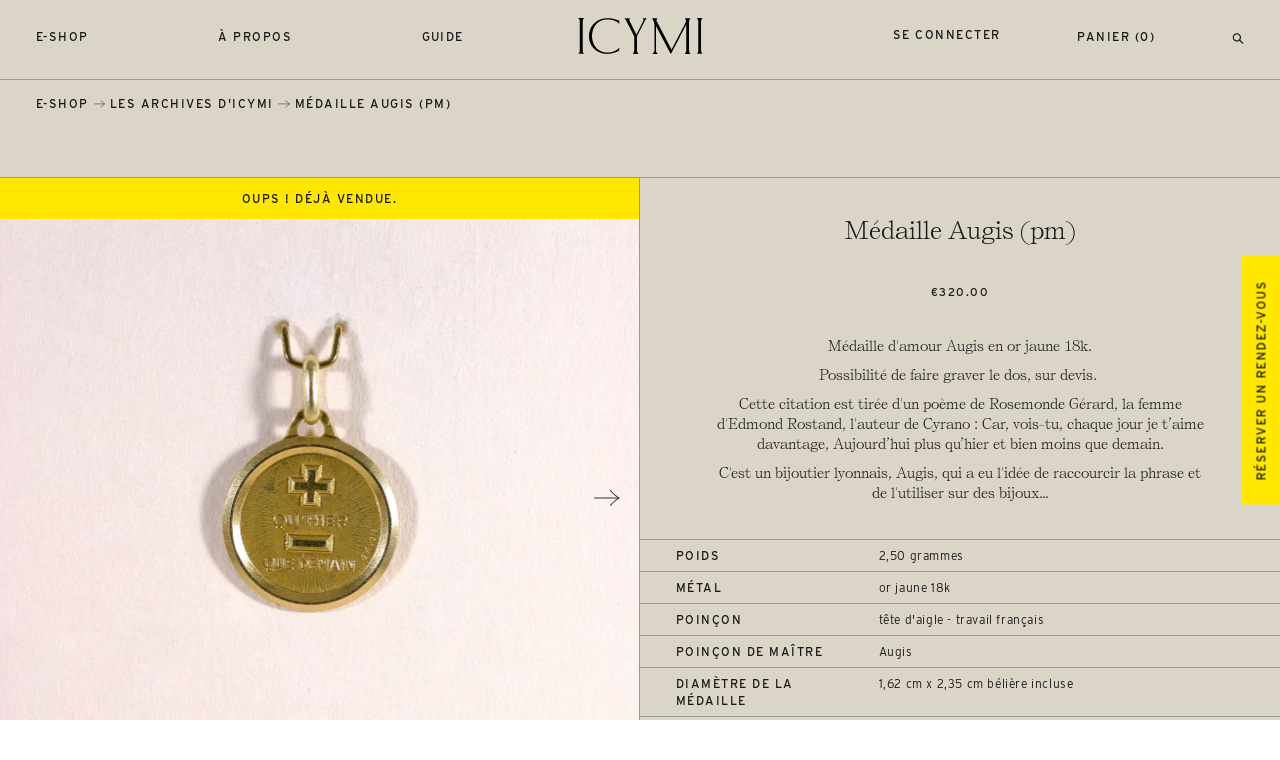

--- FILE ---
content_type: text/html; charset=utf-8
request_url: https://www.icymi.fr/products/medaille-augis-pm
body_size: 20110
content:
<!doctype html>
<html class="no-js" lang="fr">
   <head>
      <meta charset="utf-8">
      <meta http-equiv="X-UA-Compatible" content="IE=edge,chrome=1">
      <meta name="viewport" content="width=device-width,initial-scale=1">
      <meta name="theme-color" content="#dbd5c8">
      <link rel="canonical" href="https://www.icymi.fr/products/medaille-augis-pm"><link rel="shortcut icon" href="//www.icymi.fr/cdn/shop/files/icymi-fav_32x32.png?v=1614830735" type="image/png"><title>Médaille Augis (pm)
&ndash; ICYMI</title>
      
      <script src="https://ajax.googleapis.com/ajax/libs/webfont/1.6.26/webfont.js"></script>
      <script>WebFont.load({ typekit: { id: 'dxh0gsj' }, custom: { families: ['Self-Modern'], urls: ['//www.icymi.fr/cdn/shop/t/9/assets/fonts.css?v=132059813721180719101598270416']},timeout: 2000});</script><meta name="description" content="Médaille d&#39;amour Augis en or jaune 18k. Possibilité de faire graver le dos, sur devis.  Cette citation est tirée d&#39;un poème de Rosemonde Gérard, la femme d&#39;Edmond Rostand, l&#39;auteur de Cyrano : Car, vois-tu, chaque jour je t’aime davantage, Aujourd’hui plus qu’hier et bien moins que demain. C&#39;est un bijoutier lyonnais, "><link href="//www.icymi.fr/cdn/shop/t/9/assets/reset.css?v=161585566064560005731598270420" rel="stylesheet" type="text/css" media="all" />
      <link href="//www.icymi.fr/cdn/shop/t/9/assets/style.css?v=94413660754341576081739188982" rel="stylesheet" type="text/css" media="all" />
      <script src="https://ajax.googleapis.com/ajax/libs/jquery/3.5.1/jquery.min.js"></script>
      <script src="//www.icymi.fr/cdn/shopifycloud/storefront/assets/themes_support/api.jquery-7ab1a3a4.js" type="text/javascript"></script>
      <script>window.performance && window.performance.mark && window.performance.mark('shopify.content_for_header.start');</script><meta id="shopify-digital-wallet" name="shopify-digital-wallet" content="/14608218/digital_wallets/dialog">
<meta name="shopify-checkout-api-token" content="7425cfde6e07711df1324182d6c10d4d">
<meta id="in-context-paypal-metadata" data-shop-id="14608218" data-venmo-supported="false" data-environment="production" data-locale="fr_FR" data-paypal-v4="true" data-currency="EUR">
<link rel="alternate" type="application/json+oembed" href="https://www.icymi.fr/products/medaille-augis-pm.oembed">
<script async="async" src="/checkouts/internal/preloads.js?locale=fr-FR"></script>
<script id="shopify-features" type="application/json">{"accessToken":"7425cfde6e07711df1324182d6c10d4d","betas":["rich-media-storefront-analytics"],"domain":"www.icymi.fr","predictiveSearch":true,"shopId":14608218,"locale":"fr"}</script>
<script>var Shopify = Shopify || {};
Shopify.shop = "icymi.myshopify.com";
Shopify.locale = "fr";
Shopify.currency = {"active":"EUR","rate":"1.0"};
Shopify.country = "FR";
Shopify.theme = {"name":"ICYMI","id":83060260943,"schema_name":"ICYMI by Mosne","schema_version":"1.2","theme_store_id":null,"role":"main"};
Shopify.theme.handle = "null";
Shopify.theme.style = {"id":null,"handle":null};
Shopify.cdnHost = "www.icymi.fr/cdn";
Shopify.routes = Shopify.routes || {};
Shopify.routes.root = "/";</script>
<script type="module">!function(o){(o.Shopify=o.Shopify||{}).modules=!0}(window);</script>
<script>!function(o){function n(){var o=[];function n(){o.push(Array.prototype.slice.apply(arguments))}return n.q=o,n}var t=o.Shopify=o.Shopify||{};t.loadFeatures=n(),t.autoloadFeatures=n()}(window);</script>
<script id="shop-js-analytics" type="application/json">{"pageType":"product"}</script>
<script defer="defer" async type="module" src="//www.icymi.fr/cdn/shopifycloud/shop-js/modules/v2/client.init-shop-cart-sync_BcDpqI9l.fr.esm.js"></script>
<script defer="defer" async type="module" src="//www.icymi.fr/cdn/shopifycloud/shop-js/modules/v2/chunk.common_a1Rf5Dlz.esm.js"></script>
<script defer="defer" async type="module" src="//www.icymi.fr/cdn/shopifycloud/shop-js/modules/v2/chunk.modal_Djra7sW9.esm.js"></script>
<script type="module">
  await import("//www.icymi.fr/cdn/shopifycloud/shop-js/modules/v2/client.init-shop-cart-sync_BcDpqI9l.fr.esm.js");
await import("//www.icymi.fr/cdn/shopifycloud/shop-js/modules/v2/chunk.common_a1Rf5Dlz.esm.js");
await import("//www.icymi.fr/cdn/shopifycloud/shop-js/modules/v2/chunk.modal_Djra7sW9.esm.js");

  window.Shopify.SignInWithShop?.initShopCartSync?.({"fedCMEnabled":true,"windoidEnabled":true});

</script>
<script>(function() {
  var isLoaded = false;
  function asyncLoad() {
    if (isLoaded) return;
    isLoaded = true;
    var urls = ["https:\/\/cdn.jsdelivr.net\/gh\/apphq\/slidecart-dist@master\/slidecarthq-forward.js?4\u0026shop=icymi.myshopify.com","https:\/\/cdn.nfcube.com\/instafeed-e54c4dfe0d549389183ac3ba54612948.js?shop=icymi.myshopify.com","https:\/\/chimpstatic.com\/mcjs-connected\/js\/users\/6435676f6421a0d1d3a27f174\/a087e4898f79d647fe9830d28.js?shop=icymi.myshopify.com"];
    for (var i = 0; i < urls.length; i++) {
      var s = document.createElement('script');
      s.type = 'text/javascript';
      s.async = true;
      s.src = urls[i];
      var x = document.getElementsByTagName('script')[0];
      x.parentNode.insertBefore(s, x);
    }
  };
  if(window.attachEvent) {
    window.attachEvent('onload', asyncLoad);
  } else {
    window.addEventListener('load', asyncLoad, false);
  }
})();</script>
<script id="__st">var __st={"a":14608218,"offset":3600,"reqid":"8ffd5e9c-7dc8-4717-b05c-042c6a541220-1769312864","pageurl":"www.icymi.fr\/products\/medaille-augis-pm","u":"01c291450d3e","p":"product","rtyp":"product","rid":7962546241761};</script>
<script>window.ShopifyPaypalV4VisibilityTracking = true;</script>
<script id="captcha-bootstrap">!function(){'use strict';const t='contact',e='account',n='new_comment',o=[[t,t],['blogs',n],['comments',n],[t,'customer']],c=[[e,'customer_login'],[e,'guest_login'],[e,'recover_customer_password'],[e,'create_customer']],r=t=>t.map((([t,e])=>`form[action*='/${t}']:not([data-nocaptcha='true']) input[name='form_type'][value='${e}']`)).join(','),a=t=>()=>t?[...document.querySelectorAll(t)].map((t=>t.form)):[];function s(){const t=[...o],e=r(t);return a(e)}const i='password',u='form_key',d=['recaptcha-v3-token','g-recaptcha-response','h-captcha-response',i],f=()=>{try{return window.sessionStorage}catch{return}},m='__shopify_v',_=t=>t.elements[u];function p(t,e,n=!1){try{const o=window.sessionStorage,c=JSON.parse(o.getItem(e)),{data:r}=function(t){const{data:e,action:n}=t;return t[m]||n?{data:e,action:n}:{data:t,action:n}}(c);for(const[e,n]of Object.entries(r))t.elements[e]&&(t.elements[e].value=n);n&&o.removeItem(e)}catch(o){console.error('form repopulation failed',{error:o})}}const l='form_type',E='cptcha';function T(t){t.dataset[E]=!0}const w=window,h=w.document,L='Shopify',v='ce_forms',y='captcha';let A=!1;((t,e)=>{const n=(g='f06e6c50-85a8-45c8-87d0-21a2b65856fe',I='https://cdn.shopify.com/shopifycloud/storefront-forms-hcaptcha/ce_storefront_forms_captcha_hcaptcha.v1.5.2.iife.js',D={infoText:'Protégé par hCaptcha',privacyText:'Confidentialité',termsText:'Conditions'},(t,e,n)=>{const o=w[L][v],c=o.bindForm;if(c)return c(t,g,e,D).then(n);var r;o.q.push([[t,g,e,D],n]),r=I,A||(h.body.append(Object.assign(h.createElement('script'),{id:'captcha-provider',async:!0,src:r})),A=!0)});var g,I,D;w[L]=w[L]||{},w[L][v]=w[L][v]||{},w[L][v].q=[],w[L][y]=w[L][y]||{},w[L][y].protect=function(t,e){n(t,void 0,e),T(t)},Object.freeze(w[L][y]),function(t,e,n,w,h,L){const[v,y,A,g]=function(t,e,n){const i=e?o:[],u=t?c:[],d=[...i,...u],f=r(d),m=r(i),_=r(d.filter((([t,e])=>n.includes(e))));return[a(f),a(m),a(_),s()]}(w,h,L),I=t=>{const e=t.target;return e instanceof HTMLFormElement?e:e&&e.form},D=t=>v().includes(t);t.addEventListener('submit',(t=>{const e=I(t);if(!e)return;const n=D(e)&&!e.dataset.hcaptchaBound&&!e.dataset.recaptchaBound,o=_(e),c=g().includes(e)&&(!o||!o.value);(n||c)&&t.preventDefault(),c&&!n&&(function(t){try{if(!f())return;!function(t){const e=f();if(!e)return;const n=_(t);if(!n)return;const o=n.value;o&&e.removeItem(o)}(t);const e=Array.from(Array(32),(()=>Math.random().toString(36)[2])).join('');!function(t,e){_(t)||t.append(Object.assign(document.createElement('input'),{type:'hidden',name:u})),t.elements[u].value=e}(t,e),function(t,e){const n=f();if(!n)return;const o=[...t.querySelectorAll(`input[type='${i}']`)].map((({name:t})=>t)),c=[...d,...o],r={};for(const[a,s]of new FormData(t).entries())c.includes(a)||(r[a]=s);n.setItem(e,JSON.stringify({[m]:1,action:t.action,data:r}))}(t,e)}catch(e){console.error('failed to persist form',e)}}(e),e.submit())}));const S=(t,e)=>{t&&!t.dataset[E]&&(n(t,e.some((e=>e===t))),T(t))};for(const o of['focusin','change'])t.addEventListener(o,(t=>{const e=I(t);D(e)&&S(e,y())}));const B=e.get('form_key'),M=e.get(l),P=B&&M;t.addEventListener('DOMContentLoaded',(()=>{const t=y();if(P)for(const e of t)e.elements[l].value===M&&p(e,B);[...new Set([...A(),...v().filter((t=>'true'===t.dataset.shopifyCaptcha))])].forEach((e=>S(e,t)))}))}(h,new URLSearchParams(w.location.search),n,t,e,['guest_login'])})(!0,!0)}();</script>
<script integrity="sha256-4kQ18oKyAcykRKYeNunJcIwy7WH5gtpwJnB7kiuLZ1E=" data-source-attribution="shopify.loadfeatures" defer="defer" src="//www.icymi.fr/cdn/shopifycloud/storefront/assets/storefront/load_feature-a0a9edcb.js" crossorigin="anonymous"></script>
<script data-source-attribution="shopify.dynamic_checkout.dynamic.init">var Shopify=Shopify||{};Shopify.PaymentButton=Shopify.PaymentButton||{isStorefrontPortableWallets:!0,init:function(){window.Shopify.PaymentButton.init=function(){};var t=document.createElement("script");t.src="https://www.icymi.fr/cdn/shopifycloud/portable-wallets/latest/portable-wallets.fr.js",t.type="module",document.head.appendChild(t)}};
</script>
<script data-source-attribution="shopify.dynamic_checkout.buyer_consent">
  function portableWalletsHideBuyerConsent(e){var t=document.getElementById("shopify-buyer-consent"),n=document.getElementById("shopify-subscription-policy-button");t&&n&&(t.classList.add("hidden"),t.setAttribute("aria-hidden","true"),n.removeEventListener("click",e))}function portableWalletsShowBuyerConsent(e){var t=document.getElementById("shopify-buyer-consent"),n=document.getElementById("shopify-subscription-policy-button");t&&n&&(t.classList.remove("hidden"),t.removeAttribute("aria-hidden"),n.addEventListener("click",e))}window.Shopify?.PaymentButton&&(window.Shopify.PaymentButton.hideBuyerConsent=portableWalletsHideBuyerConsent,window.Shopify.PaymentButton.showBuyerConsent=portableWalletsShowBuyerConsent);
</script>
<script data-source-attribution="shopify.dynamic_checkout.cart.bootstrap">document.addEventListener("DOMContentLoaded",(function(){function t(){return document.querySelector("shopify-accelerated-checkout-cart, shopify-accelerated-checkout")}if(t())Shopify.PaymentButton.init();else{new MutationObserver((function(e,n){t()&&(Shopify.PaymentButton.init(),n.disconnect())})).observe(document.body,{childList:!0,subtree:!0})}}));
</script>
<link id="shopify-accelerated-checkout-styles" rel="stylesheet" media="screen" href="https://www.icymi.fr/cdn/shopifycloud/portable-wallets/latest/accelerated-checkout-backwards-compat.css" crossorigin="anonymous">
<style id="shopify-accelerated-checkout-cart">
        #shopify-buyer-consent {
  margin-top: 1em;
  display: inline-block;
  width: 100%;
}

#shopify-buyer-consent.hidden {
  display: none;
}

#shopify-subscription-policy-button {
  background: none;
  border: none;
  padding: 0;
  text-decoration: underline;
  font-size: inherit;
  cursor: pointer;
}

#shopify-subscription-policy-button::before {
  box-shadow: none;
}

      </style>

<script>window.performance && window.performance.mark && window.performance.mark('shopify.content_for_header.end');</script>
   <script src="https://cdn.shopify.com/extensions/019bdffc-d6d8-7c8a-a9b0-1fcd1042438d/https-appointly-com-65/assets/appointly-embed.js" type="text/javascript" defer="defer"></script>
<meta property="og:image" content="https://cdn.shopify.com/s/files/1/1460/8218/products/GM1246-1ICYMImedailleaugisorjaune-antiqueandvintageaugisyellowgoldmedal1.jpg?v=1674581552" />
<meta property="og:image:secure_url" content="https://cdn.shopify.com/s/files/1/1460/8218/products/GM1246-1ICYMImedailleaugisorjaune-antiqueandvintageaugisyellowgoldmedal1.jpg?v=1674581552" />
<meta property="og:image:width" content="2048" />
<meta property="og:image:height" content="2560" />
<link href="https://monorail-edge.shopifysvc.com" rel="dns-prefetch">
<script>(function(){if ("sendBeacon" in navigator && "performance" in window) {try {var session_token_from_headers = performance.getEntriesByType('navigation')[0].serverTiming.find(x => x.name == '_s').description;} catch {var session_token_from_headers = undefined;}var session_cookie_matches = document.cookie.match(/_shopify_s=([^;]*)/);var session_token_from_cookie = session_cookie_matches && session_cookie_matches.length === 2 ? session_cookie_matches[1] : "";var session_token = session_token_from_headers || session_token_from_cookie || "";function handle_abandonment_event(e) {var entries = performance.getEntries().filter(function(entry) {return /monorail-edge.shopifysvc.com/.test(entry.name);});if (!window.abandonment_tracked && entries.length === 0) {window.abandonment_tracked = true;var currentMs = Date.now();var navigation_start = performance.timing.navigationStart;var payload = {shop_id: 14608218,url: window.location.href,navigation_start,duration: currentMs - navigation_start,session_token,page_type: "product"};window.navigator.sendBeacon("https://monorail-edge.shopifysvc.com/v1/produce", JSON.stringify({schema_id: "online_store_buyer_site_abandonment/1.1",payload: payload,metadata: {event_created_at_ms: currentMs,event_sent_at_ms: currentMs}}));}}window.addEventListener('pagehide', handle_abandonment_event);}}());</script>
<script id="web-pixels-manager-setup">(function e(e,d,r,n,o){if(void 0===o&&(o={}),!Boolean(null===(a=null===(i=window.Shopify)||void 0===i?void 0:i.analytics)||void 0===a?void 0:a.replayQueue)){var i,a;window.Shopify=window.Shopify||{};var t=window.Shopify;t.analytics=t.analytics||{};var s=t.analytics;s.replayQueue=[],s.publish=function(e,d,r){return s.replayQueue.push([e,d,r]),!0};try{self.performance.mark("wpm:start")}catch(e){}var l=function(){var e={modern:/Edge?\/(1{2}[4-9]|1[2-9]\d|[2-9]\d{2}|\d{4,})\.\d+(\.\d+|)|Firefox\/(1{2}[4-9]|1[2-9]\d|[2-9]\d{2}|\d{4,})\.\d+(\.\d+|)|Chrom(ium|e)\/(9{2}|\d{3,})\.\d+(\.\d+|)|(Maci|X1{2}).+ Version\/(15\.\d+|(1[6-9]|[2-9]\d|\d{3,})\.\d+)([,.]\d+|)( \(\w+\)|)( Mobile\/\w+|) Safari\/|Chrome.+OPR\/(9{2}|\d{3,})\.\d+\.\d+|(CPU[ +]OS|iPhone[ +]OS|CPU[ +]iPhone|CPU IPhone OS|CPU iPad OS)[ +]+(15[._]\d+|(1[6-9]|[2-9]\d|\d{3,})[._]\d+)([._]\d+|)|Android:?[ /-](13[3-9]|1[4-9]\d|[2-9]\d{2}|\d{4,})(\.\d+|)(\.\d+|)|Android.+Firefox\/(13[5-9]|1[4-9]\d|[2-9]\d{2}|\d{4,})\.\d+(\.\d+|)|Android.+Chrom(ium|e)\/(13[3-9]|1[4-9]\d|[2-9]\d{2}|\d{4,})\.\d+(\.\d+|)|SamsungBrowser\/([2-9]\d|\d{3,})\.\d+/,legacy:/Edge?\/(1[6-9]|[2-9]\d|\d{3,})\.\d+(\.\d+|)|Firefox\/(5[4-9]|[6-9]\d|\d{3,})\.\d+(\.\d+|)|Chrom(ium|e)\/(5[1-9]|[6-9]\d|\d{3,})\.\d+(\.\d+|)([\d.]+$|.*Safari\/(?![\d.]+ Edge\/[\d.]+$))|(Maci|X1{2}).+ Version\/(10\.\d+|(1[1-9]|[2-9]\d|\d{3,})\.\d+)([,.]\d+|)( \(\w+\)|)( Mobile\/\w+|) Safari\/|Chrome.+OPR\/(3[89]|[4-9]\d|\d{3,})\.\d+\.\d+|(CPU[ +]OS|iPhone[ +]OS|CPU[ +]iPhone|CPU IPhone OS|CPU iPad OS)[ +]+(10[._]\d+|(1[1-9]|[2-9]\d|\d{3,})[._]\d+)([._]\d+|)|Android:?[ /-](13[3-9]|1[4-9]\d|[2-9]\d{2}|\d{4,})(\.\d+|)(\.\d+|)|Mobile Safari.+OPR\/([89]\d|\d{3,})\.\d+\.\d+|Android.+Firefox\/(13[5-9]|1[4-9]\d|[2-9]\d{2}|\d{4,})\.\d+(\.\d+|)|Android.+Chrom(ium|e)\/(13[3-9]|1[4-9]\d|[2-9]\d{2}|\d{4,})\.\d+(\.\d+|)|Android.+(UC? ?Browser|UCWEB|U3)[ /]?(15\.([5-9]|\d{2,})|(1[6-9]|[2-9]\d|\d{3,})\.\d+)\.\d+|SamsungBrowser\/(5\.\d+|([6-9]|\d{2,})\.\d+)|Android.+MQ{2}Browser\/(14(\.(9|\d{2,})|)|(1[5-9]|[2-9]\d|\d{3,})(\.\d+|))(\.\d+|)|K[Aa][Ii]OS\/(3\.\d+|([4-9]|\d{2,})\.\d+)(\.\d+|)/},d=e.modern,r=e.legacy,n=navigator.userAgent;return n.match(d)?"modern":n.match(r)?"legacy":"unknown"}(),u="modern"===l?"modern":"legacy",c=(null!=n?n:{modern:"",legacy:""})[u],f=function(e){return[e.baseUrl,"/wpm","/b",e.hashVersion,"modern"===e.buildTarget?"m":"l",".js"].join("")}({baseUrl:d,hashVersion:r,buildTarget:u}),m=function(e){var d=e.version,r=e.bundleTarget,n=e.surface,o=e.pageUrl,i=e.monorailEndpoint;return{emit:function(e){var a=e.status,t=e.errorMsg,s=(new Date).getTime(),l=JSON.stringify({metadata:{event_sent_at_ms:s},events:[{schema_id:"web_pixels_manager_load/3.1",payload:{version:d,bundle_target:r,page_url:o,status:a,surface:n,error_msg:t},metadata:{event_created_at_ms:s}}]});if(!i)return console&&console.warn&&console.warn("[Web Pixels Manager] No Monorail endpoint provided, skipping logging."),!1;try{return self.navigator.sendBeacon.bind(self.navigator)(i,l)}catch(e){}var u=new XMLHttpRequest;try{return u.open("POST",i,!0),u.setRequestHeader("Content-Type","text/plain"),u.send(l),!0}catch(e){return console&&console.warn&&console.warn("[Web Pixels Manager] Got an unhandled error while logging to Monorail."),!1}}}}({version:r,bundleTarget:l,surface:e.surface,pageUrl:self.location.href,monorailEndpoint:e.monorailEndpoint});try{o.browserTarget=l,function(e){var d=e.src,r=e.async,n=void 0===r||r,o=e.onload,i=e.onerror,a=e.sri,t=e.scriptDataAttributes,s=void 0===t?{}:t,l=document.createElement("script"),u=document.querySelector("head"),c=document.querySelector("body");if(l.async=n,l.src=d,a&&(l.integrity=a,l.crossOrigin="anonymous"),s)for(var f in s)if(Object.prototype.hasOwnProperty.call(s,f))try{l.dataset[f]=s[f]}catch(e){}if(o&&l.addEventListener("load",o),i&&l.addEventListener("error",i),u)u.appendChild(l);else{if(!c)throw new Error("Did not find a head or body element to append the script");c.appendChild(l)}}({src:f,async:!0,onload:function(){if(!function(){var e,d;return Boolean(null===(d=null===(e=window.Shopify)||void 0===e?void 0:e.analytics)||void 0===d?void 0:d.initialized)}()){var d=window.webPixelsManager.init(e)||void 0;if(d){var r=window.Shopify.analytics;r.replayQueue.forEach((function(e){var r=e[0],n=e[1],o=e[2];d.publishCustomEvent(r,n,o)})),r.replayQueue=[],r.publish=d.publishCustomEvent,r.visitor=d.visitor,r.initialized=!0}}},onerror:function(){return m.emit({status:"failed",errorMsg:"".concat(f," has failed to load")})},sri:function(e){var d=/^sha384-[A-Za-z0-9+/=]+$/;return"string"==typeof e&&d.test(e)}(c)?c:"",scriptDataAttributes:o}),m.emit({status:"loading"})}catch(e){m.emit({status:"failed",errorMsg:(null==e?void 0:e.message)||"Unknown error"})}}})({shopId: 14608218,storefrontBaseUrl: "https://www.icymi.fr",extensionsBaseUrl: "https://extensions.shopifycdn.com/cdn/shopifycloud/web-pixels-manager",monorailEndpoint: "https://monorail-edge.shopifysvc.com/unstable/produce_batch",surface: "storefront-renderer",enabledBetaFlags: ["2dca8a86"],webPixelsConfigList: [{"id":"332005710","configuration":"{\"pixel_id\":\"235550530406497\",\"pixel_type\":\"facebook_pixel\",\"metaapp_system_user_token\":\"-\"}","eventPayloadVersion":"v1","runtimeContext":"OPEN","scriptVersion":"ca16bc87fe92b6042fbaa3acc2fbdaa6","type":"APP","apiClientId":2329312,"privacyPurposes":["ANALYTICS","MARKETING","SALE_OF_DATA"],"dataSharingAdjustments":{"protectedCustomerApprovalScopes":["read_customer_address","read_customer_email","read_customer_name","read_customer_personal_data","read_customer_phone"]}},{"id":"174686542","eventPayloadVersion":"v1","runtimeContext":"LAX","scriptVersion":"1","type":"CUSTOM","privacyPurposes":["ANALYTICS"],"name":"Google Analytics tag (migrated)"},{"id":"shopify-app-pixel","configuration":"{}","eventPayloadVersion":"v1","runtimeContext":"STRICT","scriptVersion":"0450","apiClientId":"shopify-pixel","type":"APP","privacyPurposes":["ANALYTICS","MARKETING"]},{"id":"shopify-custom-pixel","eventPayloadVersion":"v1","runtimeContext":"LAX","scriptVersion":"0450","apiClientId":"shopify-pixel","type":"CUSTOM","privacyPurposes":["ANALYTICS","MARKETING"]}],isMerchantRequest: false,initData: {"shop":{"name":"ICYMI","paymentSettings":{"currencyCode":"EUR"},"myshopifyDomain":"icymi.myshopify.com","countryCode":"FR","storefrontUrl":"https:\/\/www.icymi.fr"},"customer":null,"cart":null,"checkout":null,"productVariants":[{"price":{"amount":320.0,"currencyCode":"EUR"},"product":{"title":"Médaille Augis (pm)","vendor":"ICYMI","id":"7962546241761","untranslatedTitle":"Médaille Augis (pm)","url":"\/products\/medaille-augis-pm","type":"Jewelry"},"id":"43702547546337","image":{"src":"\/\/www.icymi.fr\/cdn\/shop\/products\/GM1246-1ICYMImedailleaugisorjaune-antiqueandvintageaugisyellowgoldmedal1.jpg?v=1674581552"},"sku":"GM1246-1","title":"Default Title","untranslatedTitle":"Default Title"}],"purchasingCompany":null},},"https://www.icymi.fr/cdn","fcfee988w5aeb613cpc8e4bc33m6693e112",{"modern":"","legacy":""},{"shopId":"14608218","storefrontBaseUrl":"https:\/\/www.icymi.fr","extensionBaseUrl":"https:\/\/extensions.shopifycdn.com\/cdn\/shopifycloud\/web-pixels-manager","surface":"storefront-renderer","enabledBetaFlags":"[\"2dca8a86\"]","isMerchantRequest":"false","hashVersion":"fcfee988w5aeb613cpc8e4bc33m6693e112","publish":"custom","events":"[[\"page_viewed\",{}],[\"product_viewed\",{\"productVariant\":{\"price\":{\"amount\":320.0,\"currencyCode\":\"EUR\"},\"product\":{\"title\":\"Médaille Augis (pm)\",\"vendor\":\"ICYMI\",\"id\":\"7962546241761\",\"untranslatedTitle\":\"Médaille Augis (pm)\",\"url\":\"\/products\/medaille-augis-pm\",\"type\":\"Jewelry\"},\"id\":\"43702547546337\",\"image\":{\"src\":\"\/\/www.icymi.fr\/cdn\/shop\/products\/GM1246-1ICYMImedailleaugisorjaune-antiqueandvintageaugisyellowgoldmedal1.jpg?v=1674581552\"},\"sku\":\"GM1246-1\",\"title\":\"Default Title\",\"untranslatedTitle\":\"Default Title\"}}]]"});</script><script>
  window.ShopifyAnalytics = window.ShopifyAnalytics || {};
  window.ShopifyAnalytics.meta = window.ShopifyAnalytics.meta || {};
  window.ShopifyAnalytics.meta.currency = 'EUR';
  var meta = {"product":{"id":7962546241761,"gid":"gid:\/\/shopify\/Product\/7962546241761","vendor":"ICYMI","type":"Jewelry","handle":"medaille-augis-pm","variants":[{"id":43702547546337,"price":32000,"name":"Médaille Augis (pm)","public_title":null,"sku":"GM1246-1"}],"remote":false},"page":{"pageType":"product","resourceType":"product","resourceId":7962546241761,"requestId":"8ffd5e9c-7dc8-4717-b05c-042c6a541220-1769312864"}};
  for (var attr in meta) {
    window.ShopifyAnalytics.meta[attr] = meta[attr];
  }
</script>
<script class="analytics">
  (function () {
    var customDocumentWrite = function(content) {
      var jquery = null;

      if (window.jQuery) {
        jquery = window.jQuery;
      } else if (window.Checkout && window.Checkout.$) {
        jquery = window.Checkout.$;
      }

      if (jquery) {
        jquery('body').append(content);
      }
    };

    var hasLoggedConversion = function(token) {
      if (token) {
        return document.cookie.indexOf('loggedConversion=' + token) !== -1;
      }
      return false;
    }

    var setCookieIfConversion = function(token) {
      if (token) {
        var twoMonthsFromNow = new Date(Date.now());
        twoMonthsFromNow.setMonth(twoMonthsFromNow.getMonth() + 2);

        document.cookie = 'loggedConversion=' + token + '; expires=' + twoMonthsFromNow;
      }
    }

    var trekkie = window.ShopifyAnalytics.lib = window.trekkie = window.trekkie || [];
    if (trekkie.integrations) {
      return;
    }
    trekkie.methods = [
      'identify',
      'page',
      'ready',
      'track',
      'trackForm',
      'trackLink'
    ];
    trekkie.factory = function(method) {
      return function() {
        var args = Array.prototype.slice.call(arguments);
        args.unshift(method);
        trekkie.push(args);
        return trekkie;
      };
    };
    for (var i = 0; i < trekkie.methods.length; i++) {
      var key = trekkie.methods[i];
      trekkie[key] = trekkie.factory(key);
    }
    trekkie.load = function(config) {
      trekkie.config = config || {};
      trekkie.config.initialDocumentCookie = document.cookie;
      var first = document.getElementsByTagName('script')[0];
      var script = document.createElement('script');
      script.type = 'text/javascript';
      script.onerror = function(e) {
        var scriptFallback = document.createElement('script');
        scriptFallback.type = 'text/javascript';
        scriptFallback.onerror = function(error) {
                var Monorail = {
      produce: function produce(monorailDomain, schemaId, payload) {
        var currentMs = new Date().getTime();
        var event = {
          schema_id: schemaId,
          payload: payload,
          metadata: {
            event_created_at_ms: currentMs,
            event_sent_at_ms: currentMs
          }
        };
        return Monorail.sendRequest("https://" + monorailDomain + "/v1/produce", JSON.stringify(event));
      },
      sendRequest: function sendRequest(endpointUrl, payload) {
        // Try the sendBeacon API
        if (window && window.navigator && typeof window.navigator.sendBeacon === 'function' && typeof window.Blob === 'function' && !Monorail.isIos12()) {
          var blobData = new window.Blob([payload], {
            type: 'text/plain'
          });

          if (window.navigator.sendBeacon(endpointUrl, blobData)) {
            return true;
          } // sendBeacon was not successful

        } // XHR beacon

        var xhr = new XMLHttpRequest();

        try {
          xhr.open('POST', endpointUrl);
          xhr.setRequestHeader('Content-Type', 'text/plain');
          xhr.send(payload);
        } catch (e) {
          console.log(e);
        }

        return false;
      },
      isIos12: function isIos12() {
        return window.navigator.userAgent.lastIndexOf('iPhone; CPU iPhone OS 12_') !== -1 || window.navigator.userAgent.lastIndexOf('iPad; CPU OS 12_') !== -1;
      }
    };
    Monorail.produce('monorail-edge.shopifysvc.com',
      'trekkie_storefront_load_errors/1.1',
      {shop_id: 14608218,
      theme_id: 83060260943,
      app_name: "storefront",
      context_url: window.location.href,
      source_url: "//www.icymi.fr/cdn/s/trekkie.storefront.8d95595f799fbf7e1d32231b9a28fd43b70c67d3.min.js"});

        };
        scriptFallback.async = true;
        scriptFallback.src = '//www.icymi.fr/cdn/s/trekkie.storefront.8d95595f799fbf7e1d32231b9a28fd43b70c67d3.min.js';
        first.parentNode.insertBefore(scriptFallback, first);
      };
      script.async = true;
      script.src = '//www.icymi.fr/cdn/s/trekkie.storefront.8d95595f799fbf7e1d32231b9a28fd43b70c67d3.min.js';
      first.parentNode.insertBefore(script, first);
    };
    trekkie.load(
      {"Trekkie":{"appName":"storefront","development":false,"defaultAttributes":{"shopId":14608218,"isMerchantRequest":null,"themeId":83060260943,"themeCityHash":"14538932704960677040","contentLanguage":"fr","currency":"EUR","eventMetadataId":"2677353d-b8e6-4c33-861d-bd556d96e5be"},"isServerSideCookieWritingEnabled":true,"monorailRegion":"shop_domain","enabledBetaFlags":["65f19447"]},"Session Attribution":{},"S2S":{"facebookCapiEnabled":false,"source":"trekkie-storefront-renderer","apiClientId":580111}}
    );

    var loaded = false;
    trekkie.ready(function() {
      if (loaded) return;
      loaded = true;

      window.ShopifyAnalytics.lib = window.trekkie;

      var originalDocumentWrite = document.write;
      document.write = customDocumentWrite;
      try { window.ShopifyAnalytics.merchantGoogleAnalytics.call(this); } catch(error) {};
      document.write = originalDocumentWrite;

      window.ShopifyAnalytics.lib.page(null,{"pageType":"product","resourceType":"product","resourceId":7962546241761,"requestId":"8ffd5e9c-7dc8-4717-b05c-042c6a541220-1769312864","shopifyEmitted":true});

      var match = window.location.pathname.match(/checkouts\/(.+)\/(thank_you|post_purchase)/)
      var token = match? match[1]: undefined;
      if (!hasLoggedConversion(token)) {
        setCookieIfConversion(token);
        window.ShopifyAnalytics.lib.track("Viewed Product",{"currency":"EUR","variantId":43702547546337,"productId":7962546241761,"productGid":"gid:\/\/shopify\/Product\/7962546241761","name":"Médaille Augis (pm)","price":"320.00","sku":"GM1246-1","brand":"ICYMI","variant":null,"category":"Jewelry","nonInteraction":true,"remote":false},undefined,undefined,{"shopifyEmitted":true});
      window.ShopifyAnalytics.lib.track("monorail:\/\/trekkie_storefront_viewed_product\/1.1",{"currency":"EUR","variantId":43702547546337,"productId":7962546241761,"productGid":"gid:\/\/shopify\/Product\/7962546241761","name":"Médaille Augis (pm)","price":"320.00","sku":"GM1246-1","brand":"ICYMI","variant":null,"category":"Jewelry","nonInteraction":true,"remote":false,"referer":"https:\/\/www.icymi.fr\/products\/medaille-augis-pm"});
      }
    });


        var eventsListenerScript = document.createElement('script');
        eventsListenerScript.async = true;
        eventsListenerScript.src = "//www.icymi.fr/cdn/shopifycloud/storefront/assets/shop_events_listener-3da45d37.js";
        document.getElementsByTagName('head')[0].appendChild(eventsListenerScript);

})();</script>
  <script>
  if (!window.ga || (window.ga && typeof window.ga !== 'function')) {
    window.ga = function ga() {
      (window.ga.q = window.ga.q || []).push(arguments);
      if (window.Shopify && window.Shopify.analytics && typeof window.Shopify.analytics.publish === 'function') {
        window.Shopify.analytics.publish("ga_stub_called", {}, {sendTo: "google_osp_migration"});
      }
      console.error("Shopify's Google Analytics stub called with:", Array.from(arguments), "\nSee https://help.shopify.com/manual/promoting-marketing/pixels/pixel-migration#google for more information.");
    };
    if (window.Shopify && window.Shopify.analytics && typeof window.Shopify.analytics.publish === 'function') {
      window.Shopify.analytics.publish("ga_stub_initialized", {}, {sendTo: "google_osp_migration"});
    }
  }
</script>
<script
  defer
  src="https://www.icymi.fr/cdn/shopifycloud/perf-kit/shopify-perf-kit-3.0.4.min.js"
  data-application="storefront-renderer"
  data-shop-id="14608218"
  data-render-region="gcp-us-east1"
  data-page-type="product"
  data-theme-instance-id="83060260943"
  data-theme-name="ICYMI by Mosne"
  data-theme-version="1.2"
  data-monorail-region="shop_domain"
  data-resource-timing-sampling-rate="10"
  data-shs="true"
  data-shs-beacon="true"
  data-shs-export-with-fetch="true"
  data-shs-logs-sample-rate="1"
  data-shs-beacon-endpoint="https://www.icymi.fr/api/collect"
></script>
</head>

   <body class="template-product">

      <a class="in-page-link visuallyhidden skip-link" href="#MainContent">Passer au contenu</a>

      

      <div id="shopify-section-header" class="shopify-section">

<div data-section-id="header" data-section-type="header-section" data-header-section>
  
  

  <header id="header" class="site-header" role="banner">
    <div class="grid grid--menu">
      
      
        <button id="primary-menu-toggle" type="button" class="grid--menu__item button--icon menu__toggle hide--desktop"  aria-expanded="false" tabindex="0" aria-label="Menu">
          <svg aria-hidden="true" focusable="false" role="presentation" class="icon icon-hamburger" viewBox="0 0 42 34">
<style type="text/css">
	.st0{fill:none;}
</style><g>
	<line class="st0" x1="0" y1="1.4" x2="42" y2="1.4"/>
	<line class="st0" x1="0" y1="17" x2="42" y2="17"/>
	<line class="st0" x1="0" y1="32.6" x2="42" y2="32.6"/>
</g></svg>
          <svg aria-hidden="true" focusable="false" role="presentation" class="icon icon-close" viewBox="0 0 42 42">
<style type="text/css">
	.st0{fill:none;}
</style><g>
	<line class="st0" x1="41.3" y1="0.7" x2="0.7" y2="41.3"/>
	<line class="st0" x1="41.3" y1="41.3" x2="0.7" y2="0.7"/>
</g></svg>
        </button>
      

      
      <div class="grid--menu__item header__logo">
        <a class="site-header__logo" href="/">
          <span class="visuallyhidden">ICYMI</span>
          <?xml version="1.0" encoding="utf-8"?>
<svg xmlns="http://www.w3.org/2000/svg" xmlns:xlink="http://www.w3.org/1999/xlink" x="0px" y="0px" viewBox="0 0 126 37">
<g>
	<path d="M4.7,33.5c0,2.3,1.5,3.3,1.5,3.3H0.3c0,0,1.5-1,1.5-3.4v-30c0-2.3-1.5-3.3-1.5-3.3h5.9c0,0-1.5,1-1.5,3.4V33.5z"/>
	<path d="M41.7,30.2v3.2c-2.9,1.9-7.7,3.5-12.3,3.5c-10.6,0-18.4-7.7-18.4-18.3C11.1,7.8,19,0.2,29.7,0.2c4,0,7.8,0.7,12,2.7v3.4
		C39.5,3,34.5,1.5,29.4,1.5c-9.5,0-15.3,7.6-15.3,17s5.9,17,15.3,17C34.3,35.5,39.3,33.7,41.7,30.2"/>
	<path d="M124.1,33.5c0,2.3,1.5,3.3,1.5,3.3h-5.9c0,0,1.5-1,1.5-3.4v-30c0-2.3-1.5-3.3-1.5-3.3h5.9c0,0-1.5,1-1.5,3.4V33.5z"/>
	<path d="M113.5,0.2c0,0-1.5,1-1.5,3.4v30c0,2.3,1.5,3.3,1.5,3.3h-5.9c0,0,1.5-1,1.5-3.4V6.7L93.9,36.6h-0.7L78.5,8v25.5
		c0,2.3,2.1,3.4,2.1,3.4h-5.7c0,0,2.1-1,2.1-3.4V6.8c0-3.5-2.6-6.6-2.6-6.6h5.9c0,0-1.8,1.4-1,3l15,29.3l13.5-26.4
		c0.7-1.4,1-2.4,1-3.4c0-1.5-1.2-2.5-1.2-2.5H113.5z"/>
	<path d="M69.6,0.2h-4.8c0,0,2,0.7,0.7,3.4l-6.6,13.5L52.2,3.5C51,1,52.7,0.2,52.7,0.2h-6.1c0,0,1.4,1,2.5,3.5l7.5,15.1v14.7
		c0,2.3-1.5,3.4-1.5,3.4H61c0,0-1.5-1.1-1.5-3.4V18.8L67,3.6C68.3,1.2,69.6,0.2,69.6,0.2"/>
</g>
</svg>
          
          
              
        </a>
      </div>

      
      <a href="/cart" type="button" role="button" class="grid--menu__item button--icon menu__cart hide--desktop">
        <svg aria-hidden="true" focusable="false" role="presentation" class="icon icon-cart" viewBox="0 0 38 45">
<style type="text/css">
	.st0{fill:none;}
</style><rect x="1.1" y="7.9" class="st0" width="35.7" height="35.7"/>
<path class="st0" d="M24.8,13.8V7.1c0-3.3-2.6-6-5.8-6c-3.2,0-5.8,2.7-5.8,6v6.7"/>
<text x="14" y="34" class="cart-counter" data-counter="0">0</text>
</svg>
        <span class="icon__fallback-text visuallyhidden">Rechercher</span>
      </a>

      
      <div class="grid--menu__item menu--panel" role="region" aria-expanded="false" aria-hidden="true" aria-labelledby="primary-menu-toggle">
        <nav class="menu--panel__item main-menu" id="main-menu" role="navigation">
          

<ul class="menu ">

   
   
      <li id="drill-parent-0"class="menu__item menu__item-parent menu__item-has-submenu" role="treeitem" aria-label="E-shop" aria-expanded="false">
         <a href="/collections">E-shop</a>
         <ul class="sub-menu drilldown-submenu" role="region" aria-expanded="false" aria-labelledby="drill-parent-1" aria-hidden="true">
         
            <li class="menu__item menu__item-drilldown-back">
               <a href="/collections">Retour</a>
            </li>
         
         
            <li class="menu__item ">
               <a href="/collections/nouveautes-de-la-semaine">Nouveautés</a>
               </li>
         
            <li class="menu__item ">
               <a href="/collections/bagues">Bagues</a>
               </li>
         
            <li class="menu__item ">
               <a href="/collections/oreilles-motifs">Oreilles &amp; motifs</a>
               </li>
         
            <li class="menu__item ">
               <a href="/collections/colliers-et-pendentifs">Colliers et pendentifs</a>
               </li>
         
            <li class="menu__item ">
               <a href="/collections/bracelets">Bracelets</a>
               </li>
         
            <li class="menu__item ">
               <a href="/collections/jolis-bijoux-pour-jolis-maries">Petits Prix</a>
               </li>
         
            <li class="menu__item ">
               <a href="/collections/les-archives-dicymi">Les Archives d&#39;ICYMI</a>
               </li>
         
            <li class="menu__item ">
               <a href="/collections/re-creation">Re-création</a>
               </li>
         
            <li class="menu__item ">
               <a href="/collections/epingles-co">Épingles &amp; broches</a>
               </li>
         
            <li class="menu__item ">
               <a href="/collections/les-creations-dicymi">Les Créations d&#39;ICYMI</a>
               </li>
         
            <li class="menu__item ">
               <a href="/collections/argenterie">Argenterie</a>
               </li>
         
            <li class="menu__item ">
               <a href="/collections/all">Voir tout</a>
               </li>
         
         </ul>
      </li>
   

   
   
      <li id="drill-parent-1"class="menu__item menu__item-parent menu__item-has-submenu" role="treeitem" aria-label="À propos" aria-expanded="false">
         <a href="#">À propos</a>
         <ul class="sub-menu drilldown-submenu" role="region" aria-expanded="false" aria-labelledby="drill-parent-2" aria-hidden="true">
         
            <li class="menu__item menu__item-drilldown-back">
               <a href="#">Retour</a>
            </li>
         
         
            <li class="menu__item ">
               <a href="/pages/notre-histoire">L&#39;histoire d&#39;ICYMI</a>
               </li>
         
            <li class="menu__item ">
               <a href="/pages/notre-savoir-faire">Notre savoir-faire</a>
               </li>
         
         </ul>
      </li>
   

   
   
      <li id="drill-parent-2"class="menu__item menu__item-parent menu__item-has-submenu" role="treeitem" aria-label="Guide" aria-expanded="false">
         <a href="#">Guide</a>
         <ul class="sub-menu drilldown-submenu" role="region" aria-expanded="false" aria-labelledby="drill-parent-3" aria-hidden="true">
         
            <li class="menu__item menu__item-drilldown-back">
               <a href="#">Retour</a>
            </li>
         
         
            <li class="menu__item ">
               <a href="/pages/le-diamant">Le Diamant</a>
               </li>
         
            <li class="menu__item ">
               <a href="/pages/metaux-poincons">Métaux et poinçons</a>
               </li>
         
            <li class="menu__item ">
               <a href="/pages/la-gemmologie">La Gemmologie</a>
               </li>
         
            <li class="menu__item ">
               <a href="/pages/les-pierres-de-naissance">Pierres de naissance</a>
               </li>
         
            <li class="menu__item ">
               <a href="/pages/les-certificats">Les certificats</a>
               </li>
         
            <li class="menu__item ">
               <a href="/pages/lentretien">Entretien des bijoux</a>
               </li>
         
         </ul>
      </li>
   

</ul>
        </nav>
        <nav class="menu--panel__item customer-menu">
          <ul class="menu">
            <li class="menu__item menu___item--account"></li>
              
                <a href="/account/login" class="site-header__icon site-header__account">
                  <span class="icon__fallback-text">Se connecter</span>
                </a>
              
            </li>
            <li class="menu__item menu___item--cart">

              <a href="/cart" class="site-header__icon site-header__cart">
                <span class="icon__fallback-text">Panier</span> (<span class="cart-counter">0</span>)
                
              </a>
            </li>
            <li class="menu__item menu___item--search">
              <a href="#" role="button" tabindex="0" aria-expanded="false">
                <span class="hide--mobile">
                  <svg aria-hidden="true" focusable="false" role="presentation" class="icon icon-search" viewBox="0 0 37 40"><path d="M35.6 36l-9.8-9.8c4.1-5.4 3.6-13.2-1.3-18.1-5.4-5.4-14.2-5.4-19.7 0-5.4 5.4-5.4 14.2 0 19.7 2.6 2.6 6.1 4.1 9.8 4.1 3 0 5.9-1 8.3-2.8l9.8 9.8c.4.4.9.6 1.4.6s1-.2 1.4-.6c.9-.9.9-2.1.1-2.9zm-20.9-8.2c-2.6 0-5.1-1-7-2.9-3.9-3.9-3.9-10.1 0-14C9.6 9 12.2 8 14.7 8s5.1 1 7 2.9c3.9 3.9 3.9 10.1 0 14-1.9 1.9-4.4 2.9-7 2.9z"/></svg>
                </span>
                <span class="hide--desktop">
                  Rechercher
                </span>
              </a>
            </li>
          </ul>
        </nav>
      </div>          
    </div>
    <div id="serach-drawer" class="serach-drawer" role="dialog" aria-label="Rechercher" aria-hidden="true" aria-endif="false">
  <button id="search-close" type="button" class="serach-drawer__close button--icon" aria-expanded="false" tabindex="0" aria-label="Fermer">
    <svg aria-hidden="true" focusable="false" role="presentation" class="icon icon-close" viewBox="0 0 42 42">
<style type="text/css">
	.st0{fill:none;}
</style><g>
	<line class="st0" x1="41.3" y1="0.7" x2="0.7" y2="41.3"/>
	<line class="st0" x1="41.3" y1="41.3" x2="0.7" y2="0.7"/>
</g></svg>
  </button>

  <form action="/search" class="serach-drawer__form" method="get" role="search">
   <input class="serach-drawer__input search__input"
      type="search"
      name="q"
      placeholder="Taper votre recherche"
      aria-label="Taper votre recherche">
   <button class="serach-drawer__submit search__submit" type="submit">
      <svg aria-hidden="true" focusable="false" role="presentation" class="icon icon--wide icon-arrow-right" viewBox="0 0 27 17"><path class="st0" d="M16.9,0.2c2.5,3.3,5.5,6,9.2,8.2c-3.7,2.1-6.7,4.9-9.2,8.3 M26.2,8.3H0" stroke="#000" stroke-width="1" fill="none" fill-rule="evenodd"/></svg>
      <span class="icon__fallback-text">Soumettre</span>
   </button>
</form>

  <div class="search__info">
   
      <div class="serach-drawer__text textbody--1">
      <p>Vous pouvez aussi nous contacter <br>en cas de besoin</p>
      </div>
   

   
      <a href="mailto:contact@icymi.fr" class="serach-drawer__email button--text-inverse">
      contact@icymi.fr
      </a>
   
</div>
  
</div>
  </header>
</div>



</div>

      

      <main class="main-content" id="bd" role="main" tabindex="-1">
         
<div class="breadcrumbs-wrap">
   <nav class="breadcrumb textbody--1 sitepadding" role="navigation" aria-label="breadcrumbs">
      <ol>
         <li>
            <a href="/collections/all" title="E-shop">E-shop</a>
            <span class="breadcrumn-arrow" aria-hidden="true"><svg aria-hidden="true" focusable="false" role="presentation" class="icon icon--wide icon-arrow-right" viewBox="0 0 27 17"><path class="st0" d="M16.9,0.2c2.5,3.3,5.5,6,9.2,8.2c-3.7,2.1-6.7,4.9-9.2,8.3 M26.2,8.3H0" stroke="#000" stroke-width="1" fill="none" fill-rule="evenodd"/></svg></span>
         </li>
         

            


            
               <li>
                  <a href="/collections/les-archives-dicymi" title="">Les Archives d'Icymi</a>
                  <span class="breadcrumn-arrow" aria-hidden="true"><svg aria-hidden="true" focusable="false" role="presentation" class="icon icon--wide icon-arrow-right" viewBox="0 0 27 17"><path class="st0" d="M16.9,0.2c2.5,3.3,5.5,6,9.2,8.2c-3.7,2.1-6.7,4.9-9.2,8.3 M26.2,8.3H0" stroke="#000" stroke-width="1" fill="none" fill-rule="evenodd"/></svg></span>
               </li>
            
            
            <span class="current-location" aria-current="location">Médaille Augis (pm)</span>
            
         
      </ol>
   </nav>
</div>


<div class="grid grid--product">
  <div class="grid__col relative">
  		
			<div class="outostock-label sans">
			Oups ! Déjà vendue.
			</div>
		
    <div class="grid--product__gallery main-carousel">
      
			<div class="gallery__slide carousel-cell">
				
					


   

   <picture class="m-img-wrap" style="padding-bottom:125.0%;" data-test="">
      <source  data-srcset="
      
         
         
         //www.icymi.fr/cdn/shop/products/GM1246-1ICYMImedailleaugisorjaune-antiqueandvintageaugisyellowgoldmedal1_320x.jpg?v=1674581552 320w,
      
         
         
         //www.icymi.fr/cdn/shop/products/GM1246-1ICYMImedailleaugisorjaune-antiqueandvintageaugisyellowgoldmedal1_640x.jpg?v=1674581552 640w,
      
         
         
         //www.icymi.fr/cdn/shop/products/GM1246-1ICYMImedailleaugisorjaune-antiqueandvintageaugisyellowgoldmedal1_960x.jpg?v=1674581552 960w,
      
         
         
         //www.icymi.fr/cdn/shop/products/GM1246-1ICYMImedailleaugisorjaune-antiqueandvintageaugisyellowgoldmedal1_1280x.jpg?v=1674581552 1280w,
      
         
         
         //www.icymi.fr/cdn/shop/products/GM1246-1ICYMImedailleaugisorjaune-antiqueandvintageaugisyellowgoldmedal1_1440x.jpg?v=1674581552 1440w,
      
         
         
         //www.icymi.fr/cdn/shop/products/GM1246-1ICYMImedailleaugisorjaune-antiqueandvintageaugisyellowgoldmedal1_1920x.jpg?v=1674581552 1920w,
      
   "/>
      <img class="lazyload" src="[data-uri]" alt="Médaille Augis (pm)" sizes="(max-width: 1920px) 100vw, 1920px'" data-sizes="auto"/>
   </picture>

				
			</div>
      
			<div class="gallery__slide carousel-cell">
				
					


   

   <picture class="m-img-wrap" style="padding-bottom:125.0%;" data-test="">
      <source  data-srcset="
      
         
         
         //www.icymi.fr/cdn/shop/products/GM1246-1ICYMImedailleaugisorjaune-antiqueandvintageaugisyellowgoldmedal2_320x.jpg?v=1674581552 320w,
      
         
         
         //www.icymi.fr/cdn/shop/products/GM1246-1ICYMImedailleaugisorjaune-antiqueandvintageaugisyellowgoldmedal2_640x.jpg?v=1674581552 640w,
      
         
         
         //www.icymi.fr/cdn/shop/products/GM1246-1ICYMImedailleaugisorjaune-antiqueandvintageaugisyellowgoldmedal2_960x.jpg?v=1674581552 960w,
      
         
         
         //www.icymi.fr/cdn/shop/products/GM1246-1ICYMImedailleaugisorjaune-antiqueandvintageaugisyellowgoldmedal2_1280x.jpg?v=1674581552 1280w,
      
         
         
         //www.icymi.fr/cdn/shop/products/GM1246-1ICYMImedailleaugisorjaune-antiqueandvintageaugisyellowgoldmedal2_1440x.jpg?v=1674581552 1440w,
      
         
         
         //www.icymi.fr/cdn/shop/products/GM1246-1ICYMImedailleaugisorjaune-antiqueandvintageaugisyellowgoldmedal2_1920x.jpg?v=1674581552 1920w,
      
   "/>
      <img class="lazyload" src="[data-uri]" alt="Médaille Augis (pm)" sizes="(max-width: 1920px) 100vw, 1920px'" data-sizes="auto"/>
   </picture>

				
			</div>
      
			<div class="gallery__slide carousel-cell">
				
				 <video playsinline="playsinline" autoplay="autoplay" loop="loop" muted="muted" preload="metadata" aria-label="Médaille Augis (pm)" poster="//www.icymi.fr/cdn/shop/products/8a455bf74dee45e0987f9301f7167bfb.thumbnail.0000000000_small.jpg?v=1674581887"><source src="//www.icymi.fr/cdn/shop/videos/c/vp/8a455bf74dee45e0987f9301f7167bfb/8a455bf74dee45e0987f9301f7167bfb.HD-1080p-7.2Mbps-11945019.mp4?v=0" type="video/mp4"><img src="//www.icymi.fr/cdn/shop/products/8a455bf74dee45e0987f9301f7167bfb.thumbnail.0000000000_small.jpg?v=1674581887"></video>
				
			</div>
      
    </div>
    <div class="gallery__counter textbody--1"><span class="current">1</span>/<span class="total">3</span></div>
  </div>
  <div class="grid__col grid--product__summary">
    <h1>Médaille Augis (pm)</h1>
    



<span class="price">
  
    <span class="price__amount">€320.00</span>
  
</span>
    <div class="textbody description">
      <p><meta charset="utf-8"><span data-mce-fragment="1">Médaille d'amour Augis en or jaune 18k. </span></p>
<p><span data-mce-fragment="1">Possibilité de faire graver le dos, sur devis. </span></p>
<p><span data-mce-fragment="1">Cette citation est tirée d'un poème de Rosemonde Gérard, la femme d'Edmond Rostand, l'auteur de Cyrano : </span><span data-mce-fragment="1">Car, vois-tu, chaque jour je t’aime davantage, Aujourd’hui plus qu’hier et bien moins que demain. </span></p>
<p><span data-mce-fragment="1">C'est un bijoutier lyonnais, Augis, qui a eu l'idée de raccourcir la phrase et de l'utiliser sur des bijoux…</span></p>
    </div>


    



    
    
    
      <div class="details textbody">
        <table>
          
            
              <tr>
                <td>Poids </td>
                <td>2,50 grammes</td>
              </tr>  
            
          
            
              <tr>
                <td>Métal</td>
                <td>or jaune 18k </td>
              </tr>  
            
          
            
              <tr>
                <td>Poinçon</td>
                <td>tête d'aigle - travail français </td>
              </tr>  
            
          
            
              <tr>
                <td>Poinçon de maître </td>
                <td>Augis </td>
              </tr>  
            
          
            
              <tr>
                <td>Diamètre de la médaille </td>
                <td>1,62 cm x 2,35 cm bélière incluse </td>
              </tr>  
            
          
            
              <tr>
                <td>Largeur intérieure de la bélière </td>
                <td>2,40 mm</td>
              </tr>  
            
          
        </table>
      </div>
 
    
  </div>
</div>

<div id="shopify-section-product-additional-texts" class="shopify-section">
   <div class="additional-texts">
      <div class="push">
         <div class="grid grid--additional-texts grid--cols-3">
         
            <div class="grid__col">
               
                  <h3>Contrôle qualité</h3>
               
               
                  <div class="textbody">Chaque bijou ICYMI subit un contrôle technique afin de vous garantir un bijou dans le meilleur état possible. Les bijoux ICYMI sont des bijoux anciens, nous ne pouvons vous garantir un état "neuf". Tous les sertis sont repris, les traces sur le métal et sur les pierres font partie de leur histoire.</div>
               
               
                  <a href="/pages/commande-et-envoi" class="button--text-inverse">En savoir plus</a>
               
            </div>
         
            <div class="grid__col">
               
                  <h3>Taille du bijou</h3>
               
               
                  <div class="textbody">Pour une différence de trois tailles (de plus ou de moins), ICYMI vous offre la mise à taille ! Au-delà de trois tailles, la prestation vous sera facturée après proposition d’un devis.</div>
               
               
                  <a href="/pages/commande-et-envoi" class="button--text-inverse">En savoir plus</a>
               
            </div>
         
            <div class="grid__col">
               
                  <h3>Retour et échange</h3>
               
               
                  <div class="textbody">Une fois votre commande passée et payée, nous nous engageons à vous envoyer votre achat dans un délai de 3 jours ouvrés. 
Vous disposez de 30 jours pour changer d'avis, nous vous demandons simplement de respecter certaines conditions.</div>
               
               
                  <a href="/pages/bonjour-jai-change-davis" class="button--text-inverse">En savoir plus</a>
               
            </div>
         
         </div>
      </div>
   </div>




</div>

<div id="shopify-section-related-products" class="shopify-section">






   <section class="section related-product">
      <div class="push">
         <h2>Voir aussi</h2>
         
         
         
         
         <ul class="grid grid--products-loop" data-loop-lenght="long">
            
               
                  
                     
                     
                        <li class="grid__item grid__product grid__product--0">
                        <div class="product-card collection--all collection--les-archives-dicymi">
  <a href="/products/bague-cachet-recreation">
    <span class="visuallyhidden">Bague Cachet - reCréation</span>
    
      <div class="product-card__image has-hover">
        


   

   <picture class="m-img-wrap-fit" data-test="">
      <source  data-srcset="
      
         
         
         //www.icymi.fr/cdn/shop/products/gm1039ICYMICachetenargentcolombelibreetcaptif-goldandsilversignetvintageantiquering2_320x.jpg?v=1654092631 320w,
      
         
         
         //www.icymi.fr/cdn/shop/products/gm1039ICYMICachetenargentcolombelibreetcaptif-goldandsilversignetvintageantiquering2_640x.jpg?v=1654092631 640w,
      
         
         
         //www.icymi.fr/cdn/shop/products/gm1039ICYMICachetenargentcolombelibreetcaptif-goldandsilversignetvintageantiquering2_960x.jpg?v=1654092631 960w,
      
         
         
         //www.icymi.fr/cdn/shop/products/gm1039ICYMICachetenargentcolombelibreetcaptif-goldandsilversignetvintageantiquering2_1280x.jpg?v=1654092631 1280w,
      
         
         
         //www.icymi.fr/cdn/shop/products/gm1039ICYMICachetenargentcolombelibreetcaptif-goldandsilversignetvintageantiquering2_1440x.jpg?v=1654092631 1440w,
      
         
         
         //www.icymi.fr/cdn/shop/products/gm1039ICYMICachetenargentcolombelibreetcaptif-goldandsilversignetvintageantiquering2_1920x.jpg?v=1654092631 1920w,
      
   "/>
      <img class="lazyload" src="[data-uri]" alt="Bague Cachet - reCréation" sizes="(max-width: 1920px) 100vw, 1920px'" data-sizes="auto"/>
   </picture>

        
          <div class="product-card__image__hover">
            


   

   <picture class="m-img-wrap-fit" data-test="">
      <source  data-srcset="
      
         
         
         //www.icymi.fr/cdn/shop/products/gm1039ICYMICachetenargentcolombelibreetcaptif-goldandsilversignetvintageantiquering3_320x.jpg?v=1654092631 320w,
      
         
         
         //www.icymi.fr/cdn/shop/products/gm1039ICYMICachetenargentcolombelibreetcaptif-goldandsilversignetvintageantiquering3_640x.jpg?v=1654092631 640w,
      
         
         
         //www.icymi.fr/cdn/shop/products/gm1039ICYMICachetenargentcolombelibreetcaptif-goldandsilversignetvintageantiquering3_960x.jpg?v=1654092631 960w,
      
         
         
         //www.icymi.fr/cdn/shop/products/gm1039ICYMICachetenargentcolombelibreetcaptif-goldandsilversignetvintageantiquering3_1280x.jpg?v=1654092631 1280w,
      
         
         
         //www.icymi.fr/cdn/shop/products/gm1039ICYMICachetenargentcolombelibreetcaptif-goldandsilversignetvintageantiquering3_1440x.jpg?v=1654092631 1440w,
      
         
         
         //www.icymi.fr/cdn/shop/products/gm1039ICYMICachetenargentcolombelibreetcaptif-goldandsilversignetvintageantiquering3_1920x.jpg?v=1654092631 1920w,
      
   "/>
      <img class="lazyload" src="[data-uri]" alt="Bague Cachet - reCréation" sizes="(max-width: 1920px) 100vw, 1920px'" data-sizes="auto"/>
   </picture>

          </div>
        
        
      </div>
    
    <div class="product-card__info">
      <div>
        <h2 class="product-card__title">Bague Cachet - reCréation</h2>
        
          <span class="product-card__subtitle italic">— argent et or jaune 18k</span>
        
      </div>
      <div class="product-card__price price textbody--1">
        



<span class="price">
  
    <span class="price__amount">€1,000.00</span>
  
</span>
      </div>
    </div>
  </a>
</div>
                        </li>
                     
                     
                  
               
                
            
               
                  
               
                
            
               
                  
               
                
            
               
                  
               
                
            
               
                  
               
                
            
               
                
            
               
                
            
               
                
            
               
                
            
               
                
            
               
                
            
               
                
            
               
                
            
               
                
            
               
                
            
               
                
            
               
                
            
               
                
            
               
                
            
               
                
            
               
                
            
               
                
            
               
                
            
               
                
            
               
                
            
               
                
            
               
                
            
               
                
            
               
                
            
               
                
            
               
                
            
               
                
            
               
                
            
               
                
            
               
                
            
               
                
            
               
                
            
               
                
            
               
                
            
               
                
            
               
                
            
               
                
            
               
                
            
               
                
            
               
                
            
               
                
            
               
                
            
               
                
            
               
                
            
               
                
            
         </ul>
      </div>
   </section>
</div>




<script type="application/ld+json">
{
  "@context": "http://schema.org/",
  "@type": "Product",
  "name": "Médaille Augis (pm)",
  "url": "https:\/\/www.icymi.fr\/products\/medaille-augis-pm","image": [
      "https:\/\/www.icymi.fr\/cdn\/shop\/products\/GM1246-1ICYMImedailleaugisorjaune-antiqueandvintageaugisyellowgoldmedal1_2048x.jpg?v=1674581552"
    ],"description": "Médaille d'amour Augis en or jaune 18k. \nPossibilité de faire graver le dos, sur devis. \nCette citation est tirée d'un poème de Rosemonde Gérard, la femme d'Edmond Rostand, l'auteur de Cyrano : Car, vois-tu, chaque jour je t’aime davantage, Aujourd’hui plus qu’hier et bien moins que demain. \nC'est un bijoutier lyonnais, Augis, qui a eu l'idée de raccourcir la phrase et de l'utiliser sur des bijoux…","sku": "GM1246-1","brand": {
    "@type": "Thing",
    "name": "ICYMI"
  },
  "offers": [{
        "@type" : "Offer","sku": "GM1246-1","availability" : "http://schema.org/OutOfStock",
        "price" : 320.0,
        "priceCurrency" : "EUR",
        "url" : "https:\/\/www.icymi.fr\/products\/medaille-augis-pm?variant=43702547546337"
      }
]
}
</script>
      </main>

      <div id="shopify-section-footer" class="shopify-section"><footer class="footer" role="contentinfo" >
  <div class="push">
    <div class="grid grid--footer">
      
        <div class="grid__col footer__item grid--footer__newsletter">
          <div class="footer__newsletter__text">
            Abonnez-vous à notre newsletter pour recevoir nos offres promotionnelles
          </div>
          <div class="footer__newsletter__form">
            

<form action="//icymi.us14.list-manage.com/subscribe/post?u=5d22cb0e2085ab811459fd51a&amp;id=9e861dde05" method="post" id="mc-embedded-subscribe-form" name="mc-embedded-subscribe-form" target="_blank" class="small--hide">
  <input type="email" value="" placeholder="Votre adresse email" name="EMAIL" id="mail" aria-label="Votre adresse email" autocorrect="off" autocapitalize="off">
  <input type="submit" class="btn" name="subscribe" id="subscribe" value="S&#39;inscrire"><span class="input-arrow"><svg aria-hidden="true" focusable="false" role="presentation" class="icon icon--wide icon-arrow-right" viewBox="0 0 27 17"><path class="st0" d="M16.9,0.2c2.5,3.3,5.5,6,9.2,8.2c-3.7,2.1-6.7,4.9-9.2,8.3 M26.2,8.3H0" stroke="#000" stroke-width="1" fill="none" fill-rule="evenodd"/></svg></span>
</form>

          </div>
        </div>
      
      <div class="grid__col grid grid--footer__col1">
        <div class="grid__col footer__item footer__item--circle">
        <?xml version="1.0" encoding="utf-8"?>
<svg xmlns="http://www.w3.org/2000/svg" xmlns:xlink="http://www.w3.org/1999/xlink" x="0px" y="0px" viewBox="0 0 220 220">
<g>
	<path d="M173.4,34.8c-1.3,1.5-1.2,3.7,0.3,5s3.7,1.2,5-0.3s1.2-3.7-0.3-5C176.9,33.1,174.6,33.2,173.4,34.8"/>
	<path d="M159.8,20.1l2.4,1.5l-4.2,6.6c-1.5,2.5-1,4.4,0.9,5.6c2.7,1.7,5.2-0.7,6.2-1.8l-0.4-0.7c-1.3,1.6-3.1,2.7-4.6,1.7
		c-0.9-0.6-1.6-1.7-0.2-4l4-6.4l4.2,2.6l0.4-0.6l-4.2-2.6l3.1-5l-0.6-0.4c-2.6,4.1-4.7,3.9-6,3.1l-0.6-0.4L159.8,20.1z"/>
	<path d="M149.6,25c-0.9,1.8-1.4,1.9-4.1,0.5l-0.3,0.7l8.1,4l0.3-0.7c-2.7-1.4-2.9-1.7-2-3.6l6.1-12.2c0.9-1.8,1.4-1.9,4.1-0.5
		l0.3-0.7L154,8.4l-0.3,0.7c2.7,1.4,2.9,1.7,2,3.6L149.6,25z"/>
	<path d="M137.1,21.9c-0.4-0.1-0.5-0.4-0.3-1.1l4.1-16.9l-0.2-0.3l-4.5,0.7l0.1,0.8l0.5-0.1c0.3,0,0.7-0.1,1,0
		c0.4,0.1,0.5,0.4,0.3,1.1l-1.2,5.5h-0.1c-0.3-0.7-1-2-3-2.5c-3-0.7-6.2,1.1-7.2,5s0.7,6.9,3.5,7.6c2.7,0.7,4.4-1.1,5.2-2.1h0.1
		l-1.5,2.8l0.2,0.3h4.4l0.2-0.7h-0.7C137.8,22,137.4,22,137.1,21.9z M136.1,14.7l-1,4.2c-0.4,0.7-1.8,2.3-3.9,1.8
		c-2.3-0.6-3-3.1-2.3-6c0.8-3.2,2.8-5,5-4.5C135.6,10.6,136.8,12,136.1,14.7z"/>
	<path d="M118.9,18.7c-2.5-0.2-3.7-2.9-3.4-5.6c0-0.3,0-0.5,0.1-0.8l8.2,0.7c0.3-3.3-0.9-5.9-4.5-6.2c-3.3-0.3-5.8,2.3-6.1,6.1
		c-0.3,3.8,1.6,6.7,5.1,7c3.9,0.3,5.3-3.5,5.6-4.3l-0.7-0.4C122.6,16.7,121.6,18.9,118.9,18.7z M119.4,7.5c1.8,0.2,2.3,2.2,2.1,4.5
		l-5.8-0.5C116.1,9,117.4,7.4,119.4,7.5z"/>
	<path d="M108.6,11.1l0.7-0.4l-1.9-4.4h-0.3c-0.5,0.6-0.8,0.9-1.2,0.9c-0.7,0-1.2-0.7-3.1-0.6c-2.2,0.1-3.3,1.6-3.2,3.4
		c0.2,2.4,2.4,3.2,5.1,3.9c2.3,0.6,3.6,1,3.7,2.6c0.1,1.1-0.8,1.9-2.3,2c-3.5,0.2-5.9-3.8-6-4l-0.7,0.4l1.9,4.9h0.3
		c0.4-0.5,0.9-1.2,1.2-1.2c0.6,0,1.4,1,3.8,0.9c2.5-0.2,3.8-1.8,3.7-3.8c-0.2-2.9-2.8-3.5-5.1-4c-2.1-0.5-3.6-1-3.7-2.5
		c-0.1-0.9,0.5-1.6,1.9-1.7C106.3,7.4,108.4,10.9,108.6,11.1"/>
	<path d="M94.9,12.3l0.6-0.5l-2.4-4.2h-0.2c-0.5,0.7-0.7,1-1.1,1c-0.7,0.1-1.3-0.6-3.2-0.2c-2.2,0.4-3.1,2-2.8,3.8
		c0.5,2.4,2.8,2.9,5.5,3.2c2.4,0.3,3.7,0.5,4,2.1c0.2,1.1-0.5,2-2,2.3c-3.5,0.7-6.3-3-6.5-3.2l-0.6,0.5l2.5,4.7h0.2
		c0.3-0.6,0.7-1.3,1-1.3c0.6-0.1,1.5,0.8,3.8,0.4c2.5-0.5,3.6-2.2,3.2-4.2c-0.5-2.9-3.2-3.1-5.5-3.4c-2.1-0.2-3.7-0.5-4-2
		c-0.2-0.9,0.3-1.7,1.7-1.9C92.3,8.9,94.9,12.1,94.9,12.3"/>
	<path d="M85.9,22.3l-0.2-0.7l-0.6,0.2c-1.2,0.4-1.5,0.2-1.9-1L80,10.9l-0.3-0.2l-3.4,3l0.5,0.6l0.4-0.3c0.3-0.2,0.6-0.5,0.8-0.5
		c0.4-0.1,0.6,0.1,0.9,0.8l2.3,7.2c0.4,1.2,0.2,1.5-1,1.9l-0.7,0.2l0.2,0.7L85.9,22.3z"/>
	<path d="M75.6,7.5c0.3,1,1.3,1.4,2.2,1.1c1-0.3,1.4-1.3,1.1-2.2c-0.3-1-1.3-1.4-2.2-1.1C75.9,5.5,75.4,6.5,75.6,7.5"/>
	<path d="M52.9,15.1l-5.3,2.8l0.4,0.7c2.2-1.2,2.8-1.2,3.8,0.6l6.4,12.1c0.9,1.8,0.7,2.2-1.6,3.4l0.4,0.7l6.1-3.2l-0.4-0.7
		c-2.3,1.2-2.8,1.2-3.7-0.6l-7.2-13.6l15,13.3l0.4-0.2L65,10.8l7,13.3c0.9,1.8,0.7,2.2-2,3.6l0.4,0.7l8-4.2L78,23.5
		c-2.7,1.4-3.1,1.4-4.1-0.4L67.5,11c-0.9-1.8-0.7-2.2,2-3.6l-0.4-0.7l-5.2,2.6l2,17.4L52.9,15.1z"/>
	<path d="M32.3,41.2l0.5,0.5l0.5-0.4c0.9-0.9,1.3-0.9,2.1,0l4.9,5.1c1.7,1.7,3.4,1.6,4.8,0.3c1.7-1.7,1.4-4.6,1.1-6.1l0.1-0.1
		l1.7,2.9h0.4l2.3-3.7l-0.5-0.5l-0.3,0.5c-0.2,0.3-0.4,0.6-0.6,0.8c-0.3,0.3-0.6,0.2-1.1-0.3L41,32.8l-3.1,3l0.5,0.5l0.5-0.4
		c0.9-0.9,1.3-0.9,2.1,0l4,4.1c1.3,1.3,1,3.4-0.2,4.6s-2.4,1-3.3,0.1l-6.2-6.4L32.3,41.2z"/>
	<path d="M35.1,47.7c-3.1-2.2-6.7-1.9-9.2,1.4c-2.3,3.2-1.6,6.9,1.4,9.2c3.1,2.2,6.7,1.9,9.2-1.4C38.9,53.7,38.1,49.9,35.1,47.7z
		 M35.9,56.5c-1.6,2.1-4.3,1.7-6.9-0.2c-2.5-1.8-3.9-4.7-2.3-6.9c1.5-2.1,4.2-1.7,6.9,0.2C35.9,51.4,37.4,54.4,35.9,56.5z"/>
	<path d="M30.4,64.1c-1.4,2.7-1.8,2.9-3.6,2l-4.1-2.2l-6-9c-0.9-1.4-1.1-1.7,0-3.7l-0.7-0.4l-3.3,6.3l0.7,0.4
		c0.8-1.6,1.5-2.6,2.2-2.2c0.2,0.1,0.4,0.3,0.7,0.7l5.3,7.8l-9.9,0.3c-0.5,0-0.8,0-1-0.1c-0.5-0.3-0.1-1,0.8-2.7l-0.7-0.4l-3.8,7.2
		l0.7,0.4c0.8-1.5,1.2-1.9,2.5-2L22,66.1l4,2.1c1.8,0.9,1.8,1.4,0.4,4.1l0.7,0.4l4.2-8L30.4,64.1z"/>
	<path d="M17.9,83.7l-0.4,0.6c1.4,0.7,3.5,2,2.9,4.6c-0.5,2.5-3.3,3.3-6,2.7c-0.2-0.1-0.5-0.1-0.7-0.2l1.7-8c-3.2-0.7-6,0.1-6.8,3.7
		c-0.7,3.2,1.5,6,5.2,6.8s6.9-0.8,7.6-4.2C22.3,86,18.8,84.1,17.9,83.7z M9.4,87.1c0.4-1.7,2.5-2,4.7-1.6l-1.2,5.7
		C10.4,90.4,8.9,88.9,9.4,87.1z"/>
	<path d="M11.6,98l-0.3-0.7l-4.7,1.2v0.3c0.5,0.6,0.7,0.9,0.7,1.3c-0.1,0.7-0.9,1.1-1.1,3c-0.2,2.2,1.1,3.5,2.9,3.7
		c2.4,0.2,3.5-1.9,4.6-4.4c1-2.2,1.5-3.4,3.2-3.3c1.1,0.1,1.8,1.1,1.7,2.6c-0.3,3.5-4.6,5.2-4.9,5.4l0.3,0.7l5.2-1.1v-0.3
		c-0.4-0.5-1-1-1-1.3c0.1-0.6,1.2-1.3,1.4-3.6c0.2-2.5-1.2-4-3.2-4.2c-2.9-0.3-3.8,2.2-4.8,4.4c-0.8,2-1.5,3.4-3,3.3
		c-0.9-0.1-1.5-0.8-1.4-2.2C7.6,99.7,11.4,98.1,11.6,98"/>
	<path d="M16.1,114.3v-0.1h0.7c1.3-0.1,2.4-0.8,2.3-2.3c-0.1-1.5-1.4-2.3-3-2.8l-0.3,0.7c0.5,0.1,1.9,0.5,1.9,1.5
		c0,0.7-0.6,0.9-1.7,0.9l-6,0.1c-3.2,0.1-4,2.8-3.8,5.3c0.2,3.3,2.2,5.4,3.6,5.3c0.8,0,1-0.6,0.9-1.1c-0.1-1-0.6-1.2-1.9-1.7
		c-1-0.4-1.8-0.6-1.9-2.4c-0.1-2,1.2-3,2.3-3.1c1.5-0.1,2.2,0.7,2.6,3.3c0.5,3.1,1.5,5.6,4.5,5.4c2-0.1,3.2-1.6,3-4.1
		C19.4,115.9,16.9,114.7,16.1,114.3z M16.3,120.9c-1.9,0.1-2.7-0.8-3.2-2.3l-1-3.1c-0.2-0.5-0.4-0.9-0.7-1l1.8-0.1
		c1.5-0.1,4.8,0.5,5.1,4.1C18.4,119.8,17.8,120.8,16.3,120.9z"/>
	<path d="M13.4,125.8l-0.2,0.8c0.3,0,6-0.3,7.2,4.8c0.9,3.8-1.8,7.4-7,8.6c-5.2,1.3-9.5,0.2-10.6-4c-0.9-3.6,1.6-5.8,3.8-7.5
		l-0.5-0.6l-5.2,3.4l0.1,0.2c0.6,0.4,0.9,0.6,0.9,0.8c0.2,0.7-0.3,1.9,0.3,4.1c1.1,4.4,5.3,7.8,11.9,6.2c5.7-1.4,9.1-5.6,7.8-11
		C20.3,125.4,13.6,125.8,13.4,125.8"/>
	<path d="M30.4,154.3l-0.7,0.4l0.3,0.6c0.6,1.1,0.5,1.4-0.6,2.1l-5,2.8c-1.6,0.9-3.6,0.1-4.4-1.3c-0.9-1.5-0.3-2.6,0.8-3.2l5.8-3.2
		c1.1-0.6,1.5-0.5,2.1,0.6l0.4,0.7l0.7-0.4l-3.2-5.7l-0.7,0.4l0.3,0.6c0.6,1.1,0.5,1.4-0.6,2.1l-6.2,3.5c-2.1,1.2-2.5,2.8-1.5,4.6
		c1.2,2.1,4,2.6,5.6,2.7v0.1l-3.3,0.9l-0.1,0.3l3.7,3l0.5-0.6l-0.4-0.3c-0.3-0.2-0.6-0.5-0.7-0.7c-0.2-0.4-0.1-0.6,0.6-1l6.6-3.7
		c1.1-0.6,1.5-0.5,2.1,0.6l0.4,0.7l0.7-0.4L30.4,154.3z"/>
	<path d="M35.1,167.2c1.6-1.2,2.1-1,3.8,1.4l0.6-0.4l-5.4-7.4l-0.6,0.4c1.8,2.5,1.8,2.9,0.2,4.1l-11,8c-1.6,1.2-2.1,1-3.8-1.4
		l-0.6,0.4l5.4,7.4l0.6-0.4c-1.8-2.5-1.8-2.9-0.2-4.1L35.1,167.2z"/>
	<path d="M45.4,184.7c1.4-1.5,1.3-3.6-0.2-5s-3.6-1.3-5,0.2s-1.3,3.6,0.2,5S44.1,186.2,45.4,184.7"/>
	<path d="M58.9,199.6l-2.4-1.5l4.1-6.6c1.5-2.5,1-4.4-0.9-5.6c-2.7-1.7-5.2,0.7-6.2,1.8l0.4,0.7c1.3-1.6,3.1-2.7,4.6-1.7
		c0.9,0.6,1.6,1.7,0.2,4l-4,6.4l-4.2-2.6l-0.4,0.6l4.2,2.6l-3.1,5l0.6,0.4c2.6-4.1,4.7-3.9,6-3.1l0.6,0.4L58.9,199.6z"/>
	<path d="M69.1,194.8c0.9-1.8,1.4-1.9,4.1-0.5l0.3-0.7l-8.2-4.1l-0.3,0.7c2.7,1.4,2.9,1.7,2,3.6L60.9,206c-0.9,1.8-1.4,1.9-4.1,0.5
		l-0.3,0.7l8.1,4.1l0.3-0.7c-2.7-1.3-2.9-1.7-2-3.6L69.1,194.8z"/>
	<path d="M88.6,198.4c-2.7-0.7-4.4,1-5.3,2h-0.1l1.5-2.7l-0.2-0.3l-4.4-0.1l-0.2,0.7h0.6c0.3,0,0.7,0.1,1,0.1
		c0.4,0.1,0.5,0.4,0.3,1.2l-4.6,16.8l0.2,0.3l4.5-0.6V215l-0.5,0.1c-0.3,0-0.7,0.1-1,0c-0.4-0.1-0.5-0.4-0.3-1.1l1.4-5.5h0.1
		c0.3,0.7,1,2,3,2.6c3,0.8,6.3-0.9,7.3-4.8C92.9,202.2,91.4,199.1,88.6,198.4z M89.6,205.4c-0.9,3.2-2.9,5-5.1,4.4
		c-1.6-0.4-2.7-1.9-2-4.5l1.1-4.2c0.4-0.7,1.8-2.3,3.9-1.7C89.6,200,90.3,202.5,89.6,205.4z"/>
	<path d="M100.4,200.4c-3.9-0.3-5.3,3.5-5.6,4.3l0.7,0.4c0.5-1.5,1.5-3.7,4.2-3.5c2.5,0.2,3.7,2.9,3.4,5.6c0,0.3,0,0.5-0.1,0.8
		l-8.2-0.7c-0.3,3.3,0.9,5.9,4.5,6.2c3.3,0.3,5.8-2.3,6.1-6.1C105.9,203.6,103.9,200.7,100.4,200.4z M99.3,212.7
		c-1.8-0.2-2.3-2.2-2.1-4.5l5.8,0.5C102.4,211.2,101.1,212.9,99.3,212.7z"/>
	<path d="M109.8,209.2l-0.7,0.4l1.8,4.5h0.3c0.6-0.6,0.8-0.8,1.2-0.9c0.7,0,1.2,0.8,3.1,0.7c2.2-0.1,3.4-1.5,3.3-3.3
		c-0.1-2.4-2.3-3.3-5-4c-2.3-0.7-3.6-1.1-3.7-2.7c0-1.1,0.8-1.9,2.4-2c3.5-0.1,5.8,3.9,5.9,4.2l0.7-0.4l-1.7-5h-0.3
		c-0.4,0.5-0.9,1.1-1.2,1.2c-0.6,0-1.4-1.1-3.7-1c-2.5,0.1-3.9,1.7-3.8,3.7c0.1,2.9,2.7,3.5,5,4.2c2,0.6,3.6,1.1,3.6,2.5
		c0,0.9-0.6,1.6-2,1.6C111.9,213,109.9,209.4,109.8,209.2"/>
	<path d="M123.6,208.3l-0.6,0.5l2.4,4.2h0.2c0.5-0.7,0.7-1,1.1-1c0.7-0.1,1.3,0.6,3.2,0.2c2.2-0.4,3.1-2,2.8-3.8
		c-0.5-2.4-2.8-2.9-5.5-3.2c-2.4-0.3-3.7-0.5-4-2.1c-0.2-1.1,0.5-2,2-2.3c3.5-0.7,6.3,3,6.5,3.2l0.6-0.5l-2.5-4.7h-0.2
		c-0.3,0.6-0.7,1.3-1,1.3c-0.6,0.1-1.5-0.8-3.8-0.4c-2.5,0.5-3.6,2.2-3.2,4.2c0.5,2.9,3.2,3.1,5.5,3.4c2.1,0.2,3.7,0.5,4,2
		c0.2,0.9-0.3,1.7-1.7,1.9C126.4,211.7,123.8,208.5,123.6,208.3"/>
	<path d="M132.6,198.3l0.2,0.7l0.6-0.2c1.2-0.4,1.5-0.2,1.9,1l3,9.9l0.3,0.2l3.5-2.9l-0.5-0.7l-0.4,0.3c-0.3,0.2-0.6,0.4-0.8,0.5
		c-0.4,0.1-0.6-0.1-0.8-0.8l-2.1-7.2c-0.4-1.2-0.2-1.5,1-1.9l0.7-0.2l-0.2-0.7L132.6,198.3z"/>
	<path d="M142.6,213.4c-0.3-1-1.3-1.5-2.2-1.2c-1,0.3-1.5,1.2-1.2,2.2s1.2,1.5,2.2,1.2C142.4,215.3,142.9,214.4,142.6,213.4"/>
	<path d="M165.4,206.1l5.3-2.6l-0.3-0.7c-2.3,1.1-2.9,1.1-3.8-0.7l-6.1-12.2c-0.9-1.8-0.6-2.2,1.7-3.4l-0.3-0.7l-6.2,3.1l0.3,0.7
		c2.4-1.2,2.8-1.1,3.7,0.7l6.9,13.8l-14.6-13.6l-0.5,0.2l1.7,19.6l-6.7-13.5c-0.9-1.8-0.7-2.2,2-3.6l-0.3-0.7l-8.1,4l0.3,0.7
		c2.7-1.4,3.2-1.3,4.1,0.5l6.1,12.2c0.9,1.8,0.7,2.2-2,3.6l0.3,0.7l5.4-2.7l-1.5-17.4L165.4,206.1z"/>
	<path d="M186.6,179.9l-0.5-0.5l-0.5,0.4c-0.9,0.9-1.3,0.9-2.1,0l-4.9-5.1c-1.7-1.7-3.4-1.6-4.8-0.3c-1.7,1.7-1.4,4.6-1.1,6.1
		l-0.1,0.1l-1.7-2.9h-0.4l-2.3,3.7l0.5,0.5l0.3-0.5c0.2-0.3,0.4-0.6,0.6-0.8c0.3-0.3,0.6-0.2,1.1,0.3l7.2,7.4l3.1-3l-0.5-0.5
		l-0.5,0.4c-0.9,0.9-1.3,0.9-2.1,0l-4-4.1c-1.3-1.3-1-3.4,0.2-4.6s2.4-1,3.3-0.1l6.2,6.4L186.6,179.9z"/>
	<path d="M191.8,163c-3.1-2.2-6.7-1.9-9.2,1.4c-2.3,3.2-1.6,6.9,1.4,9.2c3.1,2.2,6.7,1.9,9.2-1.4C195.4,169,194.8,165.2,191.8,163z
		 M192.4,171.8c-1.5,2.1-4.2,1.7-6.9-0.2c-2.5-1.8-3.9-4.7-2.3-6.9c1.6-2.1,4.3-1.7,6.9,0.2C192.6,166.8,194.1,169.7,192.4,171.8z"
		/>
	<path d="M188.8,157.2c1.4-2.7,1.8-2.9,3.6-2l4.1,2.2l6,9c0.9,1.4,1.1,1.7,0,3.7l0.7,0.4l3.3-6.3l-0.7-0.4c-0.8,1.6-1.5,2.6-2.2,2.2
		c-0.2-0.1-0.4-0.3-0.7-0.7l-5.3-7.8l9.9-0.3c0.5,0,0.8,0,1,0.1c0.5,0.3,0.1,1-0.7,2.7l0.7,0.4l3.8-7.2l-0.7-0.4
		c-0.8,1.5-1.2,1.9-2.5,2l-11.7,0.4l-4-2.1c-1.8-0.9-1.8-1.4-0.4-4.1l-0.7-0.4l-4.2,8L188.8,157.2z"/>
	<path d="M205.8,127.7c-3.7-0.9-6.9,0.6-7.7,4c-0.9,3.8,2.6,5.8,3.4,6.2l0.5-0.6c-1.4-0.7-3.5-2-2.8-4.6c0.6-2.5,3.4-3.2,6.1-2.5
		c0.2,0.1,0.5,0.1,0.7,0.2l-1.9,8c3.2,0.8,6,0,6.9-3.6C211.6,131.4,209.4,128.6,205.8,127.7z M209.9,134.7c-0.4,1.7-2.6,2-4.8,1.4
		l1.4-5.7C208.9,131.3,210.4,132.8,209.9,134.7z"/>
	<path d="M207.9,123.5l0.3,0.7l4.7-1.2v-0.3c-0.5-0.6-0.7-0.9-0.7-1.3c0.1-0.7,0.9-1.1,1.1-3c0.2-2.2-1.1-3.5-2.9-3.7
		c-2.4-0.2-3.5,1.9-4.6,4.4c-1,2.2-1.5,3.4-3.2,3.3c-1.1-0.1-1.8-1.1-1.7-2.6c0.3-3.5,4.6-5.2,4.9-5.4l-0.3-0.7l-5.2,1.1v0.3
		c0.4,0.5,1,1,1,1.3c-0.1,0.6-1.2,1.3-1.4,3.6c-0.2,2.5,1.2,4,3.2,4.2c2.9,0.3,3.8-2.2,4.8-4.4c0.8-2,1.5-3.4,3-3.3
		c0.9,0.1,1.5,0.8,1.4,2.2C212.1,121.8,208.3,123.4,207.9,123.5"/>
	<path d="M213.4,103.9c-0.2-3.3-2.2-5.4-3.6-5.3c-0.8,0-1,0.6-0.9,1.1c0.1,1,0.6,1.2,1.9,1.7c1,0.4,1.8,0.6,1.9,2.4
		c0.1,2-1.2,3-2.3,3.1c-1.5,0.1-2.2-0.7-2.6-3.3c-0.5-3.1-1.5-5.6-4.5-5.4c-2,0.1-3.2,1.6-3,4.1c0.2,3.3,2.6,4.4,3.4,4.9v0.1h-0.7
		c-1.3,0.1-2.4,0.8-2.3,2.3c0.1,1.5,1.4,2.3,3,2.8l0.3-0.7c-0.5-0.1-1.9-0.5-1.9-1.5c0-0.7,0.6-0.9,1.7-0.9l6-0.1
		C212.9,109.1,213.6,106.4,213.4,103.9z M206.6,107.1c-1.5,0.1-4.8-0.5-5.1-4.1c-0.1-1.3,0.5-2.3,2-2.4c1.9-0.1,2.7,0.8,3.2,2.3
		l1,3.1c0.2,0.5,0.4,0.9,0.7,1L206.6,107.1z"/>
	<path d="M206.6,95.6l0.2-0.8c-0.3,0-6,0.3-7.2-4.8c-0.9-3.8,1.8-7.4,7-8.6c5.2-1.3,9.5-0.2,10.6,4c0.9,3.6-1.6,5.8-3.8,7.5l0.5,0.6
		l5.2-3.4l-0.1-0.2c-0.6-0.4-0.9-0.6-0.9-0.8c-0.2-0.7,0.3-1.9-0.3-4.1c-1.1-4.4-5.3-7.8-11.9-6.2c-5.7,1.4-9.1,5.6-7.8,11
		C199.8,96,206.4,95.7,206.6,95.6"/>
	<path d="M189.9,67l0.7-0.4l-0.3-0.6c-0.6-1.1-0.5-1.5,0.6-2l5-2.7c1.6-0.8,3.6,0,4.3,1.5c0.8,1.5,0.3,2.6-0.8,3.2l-5.9,3.1
		c-1.1,0.6-1.5,0.5-2.1-0.7l-0.4-0.7l-0.7,0.4l3.1,5.8l0.7-0.4l-0.3-0.6c-0.6-1.1-0.5-1.5,0.6-2l6.3-3.3c2.1-1.1,2.5-2.8,1.6-4.5
		c-1.1-2.1-4-2.6-5.5-2.8v-0.1l3.3-0.8l0.1-0.3l-3.6-3.1l-0.6,0.6l0.4,0.4c0.3,0.2,0.5,0.5,0.7,0.7c0.2,0.4,0,0.6-0.6,1l-6.7,3.5
		c-1.1,0.6-1.5,0.5-2.1-0.7l-0.4-0.7l-0.7,0.4L189.9,67z"/>
	<path d="M185.3,54.1c-1.6,1.2-2.1,1-3.8-1.4l-0.6,0.4l5.4,7.4l0.6-0.4c-1.8-2.5-1.8-2.9-0.2-4.1l11-8c1.6-1.2,2.1-1,3.8,1.4
		l0.6-0.4l-5.4-7.4l-0.6,0.4c1.8,2.5,1.8,2.9,0.2,4.1L185.3,54.1z"/>
</g>
</svg>

        </div>
        <div class="grid__col grid grid--footer__menus">
          <div class="grid__col footer__item footer__item--menu">
          
            
              <h4>Nous contacter</h4>
            
              <nav id="footer-menu-social">
                

<ul class="menu ">

   
   
      <li class="menu__item "><a href="mailto:contact@icymi.fr">contact@icymi.fr</a></li>
   

   
   
      <li class="menu__item "><a href="mailto:presse@icymi.fr">presse@icymi.fr</a></li>
   

   
   
      <li class="menu__item "><a href="mailto:tiphaine@icymi.fr">tiphaine@icymi.fr</a></li>
   

</ul>
              </nav>
          
          </div>
          <div class="grid__col footer__item footer__item--menu">
            
              
                <h4>Informations</h4>
              
              <nav id="footer-menu-social">
                

<ul class="menu ">

   
   
      <li class="menu__item "><a href="/pages/conditions-generales-de-vente">CGV</a></li>
   

   
   
      <li class="menu__item "><a href="/pages/commande-et-envoi">Commande et Envoi</a></li>
   

   
   
      <li class="menu__item "><a href="/pages/bonjour-jai-change-davis">Retour</a></li>
   

</ul>
              </nav>
            
          </div>
          <div class="grid__col footer__item footer__item--menu">
            
              
                <h4>Nous suivre</h4>
              
              <nav id="footer-menu-social">
                

<ul class="menu ">

   
   
      <li class="menu__item "><a href="https://www.facebook.com/icymivintage/">Facebook</a></li>
   

   
   
      <li class="menu__item "><a href="https://www.instagram.com/icymi_vintage/">Instagram</a></li>
   

</ul>
              </nav>
            
          </div>
          <div class="grid__col footer__item footer__item--credits">
            <div class="credits sans">&copy; ICYMI 2026. All rights reserved.<br>Design <a href="https://charlottedebauge.fr/" target="_blank">Charlotte Debauge</a> – Code <a href="https://mosne.it" target="_blank">Mosne</a></div>
            </div>
        </div>
      </div>
    </div>
  </div>
  
</footer>


</div>
      
      <script src="//www.icymi.fr/cdn/shop/t/9/assets/vendor.js?v=82630714459078658991598270430" type="text/javascript"></script>
      <script src="//www.icymi.fr/cdn/shop/t/9/assets/app.js?v=143094451844941157171599648123" type="text/javascript"></script>
   <div id="shopify-block-AREkyUEdlQlhTSFdzZ__1850493961649900144" class="shopify-block shopify-app-block"><script>
        window.appointlyMainJsUrl="https://s1.staq-cdn.com/appointly/api/js/14608218/main.js?sId=14608218&v=Y3WN8AMB1HWLMZG7U359I8I8"
        setTimeout(async ()=>{
          if(!window.appointlyAppEmbedLoaded){
            !async function(){window.appointlyAppEmbedLoaded=!0;let a=async()=>{if(window.appointlyClient)return;window.appointlyMainJsUrl||await new Promise(a=>{setTimeout(()=>{a()},100)}),window.appointlyMainJsUrl||(window.appointlyMainJsUrl=`https://s1.staq-cdn.com/appointly/api/js/main.js?sId=${encodeURIComponent(Shopify.shop)}&v=${new Date().valueOf()}&cfs=skip`);let a=document.createElement("script");a.src=window.appointlyMainJsUrl,a.async=!0,document.getElementsByTagName("head")[0].appendChild(a)};await a(),setTimeout(async()=>{let t=!1;try{t=window.appointlyClient||(await (await fetch("https://s1.staq-cdn.com/api/status")).json()).isActive}catch(n){console.error("Error in getting script from cdn",n)}t||(window.appointlyMainJsUrl=window.appointlyMainJsUrl.replace("https://s1.staq-cdn.com","https://js-server.staqlab.com"),await a())},1e3)}();
          }
        },1500);
</script>

</div><div id="shopify-block-AREVuTlRPTjQ2d29uS__6065014864672580889" class="shopify-block shopify-app-block"><script>!function(){window.SLIDECART=!0;window.SLIDECART_FORMAT='€{{amount}}';var e="https://cdn.shopify.com/extensions/019bd9bc-315a-7a01-a48a-739e998bb751/slide-cart-1-30/assets/slidecarthq.js",t=document.createElement("script");t.type="text/javascript",t.src=e,document.querySelector("body").appendChild(t)}();</script>


</div></body>
   <script>!function(){window.SLIDECART=!0;window.SLIDECART_FORMAT='€{{amount}}';var e="https://cdn.jsdelivr.net/gh/apphq/slidecart-dist@master/slidecarthq.js?"+(new Date).getTime(),t=document.createElement("script");t.type="text/javascript",t.src=e,document.querySelector("body").appendChild(t)}();</script>
</html>

--- FILE ---
content_type: text/javascript; charset=utf-8
request_url: https://www.icymi.fr/products/medaille-augis-pm.js
body_size: 949
content:
{"id":7962546241761,"title":"Médaille Augis (pm)","handle":"medaille-augis-pm","description":"\u003cp\u003e\u003cmeta charset=\"utf-8\"\u003e\u003cspan data-mce-fragment=\"1\"\u003eMédaille d'amour Augis en or jaune 18k. \u003c\/span\u003e\u003c\/p\u003e\n\u003cp\u003e\u003cspan data-mce-fragment=\"1\"\u003ePossibilité de faire graver le dos, sur devis. \u003c\/span\u003e\u003c\/p\u003e\n\u003cp\u003e\u003cspan data-mce-fragment=\"1\"\u003eCette citation est tirée d'un poème de Rosemonde Gérard, la femme d'Edmond Rostand, l'auteur de Cyrano : \u003c\/span\u003e\u003cspan data-mce-fragment=\"1\"\u003eCar, vois-tu, chaque jour je t’aime davantage, Aujourd’hui plus qu’hier et bien moins que demain. \u003c\/span\u003e\u003c\/p\u003e\n\u003cp\u003e\u003cspan data-mce-fragment=\"1\"\u003eC'est un bijoutier lyonnais, Augis, qui a eu l'idée de raccourcir la phrase et de l'utiliser sur des bijoux…\u003c\/span\u003e\u003c\/p\u003e","published_at":"2023-01-24T18:32:34+01:00","created_at":"2023-01-20T17:15:06+01:00","vendor":"ICYMI","type":"Jewelry","tags":["+ qu'hier - que demain","18k","18k gold","aigle","alphonse augis","amour","antique","augis","authentique","beau bijou","bijou","bijou enfant","bijou mixte","bijoux","bijoux anciens","bijoux vintage","doré","eagle","eagle head","France","français","french","french work","gold","icymi","jaune","love","love charm","lover","médaille","médaille ancienne","médaille d'amour","or","or 18k","or jaune","or jaune 18k","original","pendant","pendentif","pendentif vintage","plus qu'hier moins que demain","poinçon","poinçon de maître","poinçons","tiny pendant","travail français","tête d'aigle","vintage","Yellow gold"],"price":32000,"price_min":32000,"price_max":32000,"available":false,"price_varies":false,"compare_at_price":null,"compare_at_price_min":0,"compare_at_price_max":0,"compare_at_price_varies":false,"variants":[{"id":43702547546337,"title":"Default Title","option1":"Default Title","option2":null,"option3":null,"sku":"GM1246-1","requires_shipping":false,"taxable":true,"featured_image":null,"available":false,"name":"Médaille Augis (pm)","public_title":null,"options":["Default Title"],"price":32000,"weight":0,"compare_at_price":null,"inventory_quantity":0,"inventory_management":"shopify","inventory_policy":"deny","barcode":"","requires_selling_plan":false,"selling_plan_allocations":[]}],"images":["\/\/cdn.shopify.com\/s\/files\/1\/1460\/8218\/products\/GM1246-1ICYMImedailleaugisorjaune-antiqueandvintageaugisyellowgoldmedal1.jpg?v=1674581552","\/\/cdn.shopify.com\/s\/files\/1\/1460\/8218\/products\/GM1246-1ICYMImedailleaugisorjaune-antiqueandvintageaugisyellowgoldmedal2.jpg?v=1674581552"],"featured_image":"\/\/cdn.shopify.com\/s\/files\/1\/1460\/8218\/products\/GM1246-1ICYMImedailleaugisorjaune-antiqueandvintageaugisyellowgoldmedal1.jpg?v=1674581552","options":[{"name":"Title","position":1,"values":["Default Title"]}],"url":"\/products\/medaille-augis-pm","media":[{"alt":null,"id":31961354895585,"position":1,"preview_image":{"aspect_ratio":0.8,"height":2560,"width":2048,"src":"https:\/\/cdn.shopify.com\/s\/files\/1\/1460\/8218\/products\/GM1246-1ICYMImedailleaugisorjaune-antiqueandvintageaugisyellowgoldmedal1.jpg?v=1674581552"},"aspect_ratio":0.8,"height":2560,"media_type":"image","src":"https:\/\/cdn.shopify.com\/s\/files\/1\/1460\/8218\/products\/GM1246-1ICYMImedailleaugisorjaune-antiqueandvintageaugisyellowgoldmedal1.jpg?v=1674581552","width":2048},{"alt":null,"id":31961354928353,"position":2,"preview_image":{"aspect_ratio":0.8,"height":2560,"width":2048,"src":"https:\/\/cdn.shopify.com\/s\/files\/1\/1460\/8218\/products\/GM1246-1ICYMImedailleaugisorjaune-antiqueandvintageaugisyellowgoldmedal2.jpg?v=1674581552"},"aspect_ratio":0.8,"height":2560,"media_type":"image","src":"https:\/\/cdn.shopify.com\/s\/files\/1\/1460\/8218\/products\/GM1246-1ICYMImedailleaugisorjaune-antiqueandvintageaugisyellowgoldmedal2.jpg?v=1674581552","width":2048},{"alt":null,"id":31961381503201,"position":3,"preview_image":{"aspect_ratio":0.563,"height":1920,"width":1080,"src":"https:\/\/cdn.shopify.com\/s\/files\/1\/1460\/8218\/products\/8a455bf74dee45e0987f9301f7167bfb.thumbnail.0000000000.jpg?v=1674581887"},"aspect_ratio":1.775,"duration":20580,"media_type":"video","sources":[{"format":"mp4","height":480,"mime_type":"video\/mp4","url":"https:\/\/cdn.shopify.com\/videos\/c\/vp\/8a455bf74dee45e0987f9301f7167bfb\/8a455bf74dee45e0987f9301f7167bfb.SD-480p-1.5Mbps-11945019.mp4","width":852},{"format":"mp4","height":1080,"mime_type":"video\/mp4","url":"https:\/\/cdn.shopify.com\/videos\/c\/vp\/8a455bf74dee45e0987f9301f7167bfb\/8a455bf74dee45e0987f9301f7167bfb.HD-1080p-7.2Mbps-11945019.mp4","width":1920},{"format":"mp4","height":720,"mime_type":"video\/mp4","url":"https:\/\/cdn.shopify.com\/videos\/c\/vp\/8a455bf74dee45e0987f9301f7167bfb\/8a455bf74dee45e0987f9301f7167bfb.HD-720p-4.5Mbps-11945019.mp4","width":1280},{"format":"m3u8","height":1080,"mime_type":"application\/x-mpegURL","url":"https:\/\/cdn.shopify.com\/videos\/c\/vp\/8a455bf74dee45e0987f9301f7167bfb\/8a455bf74dee45e0987f9301f7167bfb.m3u8","width":1920}]}],"requires_selling_plan":false,"selling_plan_groups":[]}